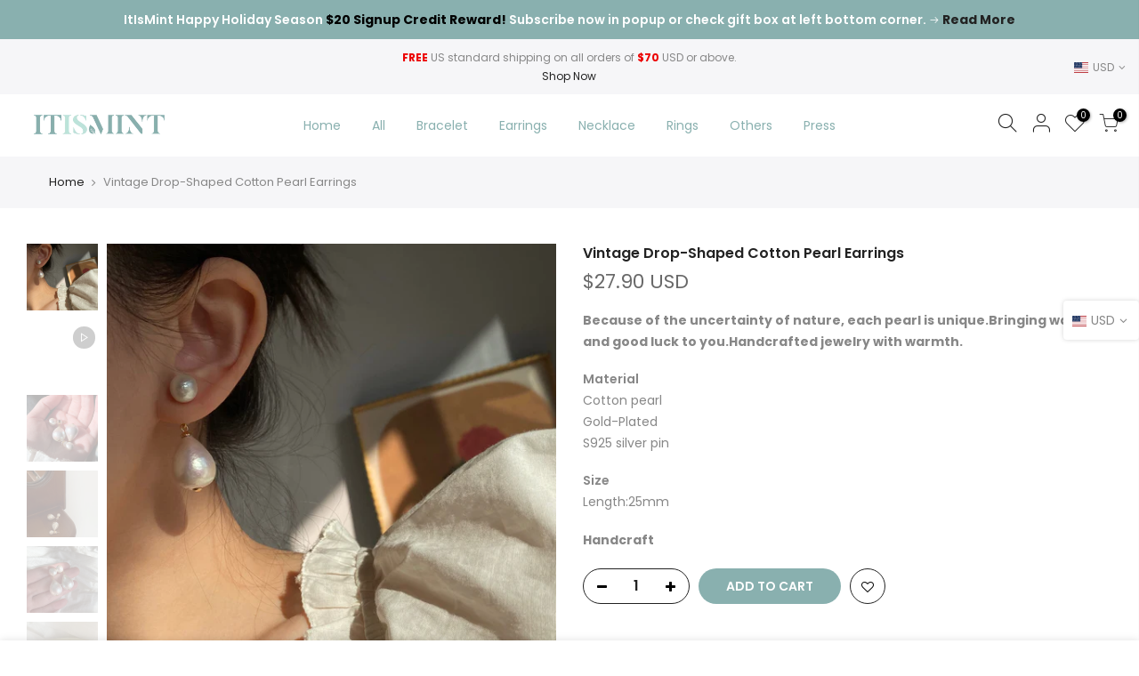

--- FILE ---
content_type: text/html; charset=utf-8
request_url: https://itismint.com/products/vintage-drop-shaped-cotton-pearl-earrings
body_size: 23225
content:
<!doctype html>
<html class="no-js" lang="en">
<head>
  <meta name="facebook-domain-verification" content="z2tbsgpwy5lco18oqgxi2ryacaasz2" />
  <meta charset="utf-8">
  <meta name="viewport" content="width=device-width, initial-scale=1, shrink-to-fit=no, user-scalable=no">
  <meta name="theme-color" content="#89b0af">
  <meta name="format-detection" content="telephone=no">
  <link rel="canonical" href="https://itismint.com/products/vintage-drop-shaped-cotton-pearl-earrings">
  <link rel="prefetch" as="document" href="https://itismint.com">
  <link rel="dns-prefetch" href="https://cdn.shopify.com" crossorigin>
  <link rel="preconnect" href="https://cdn.shopify.com" crossorigin>
  <link rel="preconnect" href="https://monorail-edge.shopifysvc.com"><link rel="dns-prefetch" href="https://fonts.googleapis.com" crossorigin>
    <link rel="preconnect" href="https://fonts.googleapis.com" crossorigin>
    <link rel="dns-prefetch" href="https://fonts.gstatic.com" crossorigin>
    <link rel="preconnect" href="https://fonts.gstatic.com" crossorigin><link rel="preload" as="style" href="//itismint.com/cdn/shop/t/4/assets/pre_theme.min.css?v=117382185108694288591626409813">
  <link rel="preload" as="style" href="//itismint.com/cdn/shop/t/4/assets/theme.css?enable_css_minification=1&v=30825911678246626351626411271"><title>Vintage Drop-Shaped Cotton Pearl Earrings &ndash; It Is Mint</title><meta name="description" content="Because of the uncertainty of nature, each pearl is unique.Bringing warmth and good luck to you.Handcrafted jewelry with warmth. MaterialCotton pearlGold-PlatedS925 silver pin SizeLength:25mm Handcraft"><!-- social-meta-tags.liquid --><meta name="keywords" content="Vintage Drop-Shaped Cotton Pearl Earrings,It Is Mint,itismint.com"/><meta name="author" content="The4"><meta property="og:site_name" content="It Is Mint">
<meta property="og:url" content="https://itismint.com/products/vintage-drop-shaped-cotton-pearl-earrings">
<meta property="og:title" content="Vintage Drop-Shaped Cotton Pearl Earrings">
<meta property="og:type" content="og:product">
<meta property="og:description" content="Because of the uncertainty of nature, each pearl is unique.Bringing warmth and good luck to you.Handcrafted jewelry with warmth. MaterialCotton pearlGold-PlatedS925 silver pin SizeLength:25mm Handcraft"><meta property="product:price:amount" content="27.90">
  <meta property="product:price:amount" content="USD"><meta property="og:image" content="http://itismint.com/cdn/shop/products/2022-03-18220909_1200x1200.jpg?v=1678771413"><meta property="og:image" content="http://itismint.com/cdn/shop/products/2022-03-10160113_1200x1200.jpg?v=1678771413"><meta property="og:image" content="http://itismint.com/cdn/shop/products/2022-03-10155834_1200x1200.jpg?v=1678771413"><meta property="og:image:secure_url" content="https://itismint.com/cdn/shop/products/2022-03-18220909_1200x1200.jpg?v=1678771413"><meta property="og:image:secure_url" content="https://itismint.com/cdn/shop/products/2022-03-10160113_1200x1200.jpg?v=1678771413"><meta property="og:image:secure_url" content="https://itismint.com/cdn/shop/products/2022-03-10155834_1200x1200.jpg?v=1678771413"><meta name="twitter:card" content="summary_large_image">
<meta name="twitter:title" content="Vintage Drop-Shaped Cotton Pearl Earrings">
<meta name="twitter:description" content="Because of the uncertainty of nature, each pearl is unique.Bringing warmth and good luck to you.Handcrafted jewelry with warmth. MaterialCotton pearlGold-PlatedS925 silver pin SizeLength:25mm Handcraft">
<link href="//itismint.com/cdn/shop/t/4/assets/pre_theme.min.css?v=117382185108694288591626409813" rel="stylesheet" type="text/css" media="all" /><link rel="preload" as="script" href="//itismint.com/cdn/shop/t/4/assets/lazysizes.min.js?v=69261028471810094311626409798">
<link rel="preload" as="script" href="//itismint.com/cdn/shop/t/4/assets/nt_vendor.min.js?v=63039283586479772611626409806">
<script>document.documentElement.className = document.documentElement.className.replace('no-js', 'yes-js');const t_name = "product",designMode = false,t_cartCount = 0,ThemeNameT4='kalles',ThemeNameT42='ThemeIdT4Kalles',themeIDt4 = 124648685728,ck_hostname = 'kalles-niche-none',ThemeIdT4 = "true",SopEmlT4="hello@itismint.com",ThemePuT4 = '#purchase_codet4',t_shop_currency = "USD", t_moneyFormat = "\u003cspan class=money\u003e ${{amount}} USD\u003c\/span\u003e", t_cart_url = "\/cart",t_cartadd_url = "\/cart\/add",t_cartchange_url = "\/cart\/change", pr_re_url = "\/recommendations\/products"; try {var T4AgentNT = (navigator.userAgent.indexOf('Chrome-Lighthouse') == -1)}catch(err){var T4AgentNT = true} function onloadt4relcss(_this) {_this.onload=null;if(T4AgentNT){_this.rel='stylesheet'}} (function () {window.onpageshow = function() {if (performance.navigation.type === 2) {document.dispatchEvent(new CustomEvent('cart:refresh'))} }; })();
var T4stt_str = { 
  "PleaseChoosePrOptions":"Please select some product options before adding this product to your cart.", 
  "will_not_ship":"Will not ship until \u003cspan class=\"jsnt\"\u003e{{date}}\u003c\/span\u003e",
  "will_stock_after":"Will be in stock after \u003cspan class=\"jsnt\"\u003e{{date}}\u003c\/span\u003e",
  "added_to_cart": "Product was successfully added to your cart.",
  "view_cart": "View cart",
  "continue_shopping": "Continue Shopping",
  "save_js":"-[sale]%","bannerCountdown":"%D days %H:%M:%S",
  "prItemCountdown":"%D Days %H:%M:%S",
  "countdown_days":"days",
  "countdown_hours":"hr",
  "countdown_mins":"min",
  "countdown_sec":"sc",
  "multiple_rates": "We found [number_of_rates] shipping rates available for [address], starting at [rate].",
  "one_rate": "We found one shipping rate available for [address].",
  "no_rates": "Sorry, we do not ship to this destination.",
  "rate_value": "[rate_title] at [rate]",
  "agree_checkout": "You must agree with the terms and conditions of sales to check out.",
  "added_text_cp":"Compare products"
};
</script>
<link rel="preload" href="//itismint.com/cdn/shop/t/4/assets/style.min.css?v=31849535966797512491626409826" as="style" onload="onloadt4relcss(this)"><link href="//itismint.com/cdn/shop/t/4/assets/theme.css?enable_css_minification=1&amp;v=30825911678246626351626411271" rel="stylesheet" type="text/css" media="all" /><link rel="preload" href="https://fonts.googleapis.com/css?family=Poppins:300,300i,400,400i,500,500i,600,600i,700,700i,800,800i|Libre+Baskerville:300,300i,400,400i,500,500i&display=swap" as="style" onload="onloadt4relcss(this)"><link id="sett_clt4" rel="preload" href="//itismint.com/cdn/shop/t/4/assets/sett_cl.css?enable_css_minification=1&v=123392124309832141641626409822" as="style" onload="onloadt4relcss(this)"><link rel="preload" as="style" href="//itismint.com/cdn/shop/t/4/assets/custom.css?enable_css_minification=1&v=46579236551574355241626619735"><link href="//itismint.com/cdn/shop/t/4/assets/custom.css?enable_css_minification=1&amp;v=46579236551574355241626619735" rel="stylesheet" type="text/css" media="all" /><link rel="preload" href="//itismint.com/cdn/shop/t/4/assets/line-awesome.min.css?v=36930450349382045261626409800" as="style" onload="onloadt4relcss(this)">
<script id="js_lzt4" src="//itismint.com/cdn/shop/t/4/assets/lazysizes.min.js?v=69261028471810094311626409798" defer="defer"></script>
<script src="//itismint.com/cdn/shop/t/4/assets/nt_vendor.min.js?v=63039283586479772611626409806" defer="defer" id="js_ntt4"
  data-theme='//itismint.com/cdn/shop/t/4/assets/nt_theme.min.js?v=25734958287274646971626409806'
  data-stt='//itismint.com/cdn/shop/t/4/assets/nt_settings.js?enable_js_minification=1&v=133879399821846832031629253870'
  data-cat='//itismint.com/cdn/shop/t/4/assets/cat.min.js?v=122579638177445080711626409773' 
  data-sw='//itismint.com/cdn/shop/t/4/assets/swatch.min.js?v=43834733011642058221626409828'
  data-prjs='//itismint.com/cdn/shop/t/4/assets/produc.min.js?v=66856717831304081821626409813' 
  data-mail='//itismint.com/cdn/shop/t/4/assets/platform_mail.min.js?v=120104920183136925081626409811'
  data-my='//itismint.com/cdn/shop/t/4/assets/my.js?v=111603181540343972631626409802' data-cusp='//itismint.com/cdn/shop/t/4/assets/my.js?v=111603181540343972631626409802' data-cur='//itismint.com/cdn/shop/t/4/assets/my.js?v=111603181540343972631626409802' data-mdl='//itismint.com/cdn/shop/t/4/assets/module.min.js?v=72712877271928395091626409802'
  data-map='//itismint.com/cdn/shop/t/4/assets/maplace.min.js?v=123640464312137447171626409800'
  data-time='//itismint.com/cdn/shop/t/4/assets/spacetime.min.js?1334'
  data-ins='//itismint.com/cdn/shop/t/4/assets/nt_instagram.min.js?v=139140391247222617321626409804'
  data-user='//itismint.com/cdn/shop/t/4/assets/interactable.min.js?v=152848173590186274121626409787'
  data-add='//s7.addthis.com/js/300/addthis_widget.js#pubid=ra-56efaa05a768bd19'
  data-klaviyo='//www.klaviyo.com/media/js/public/klaviyo_subscribe.js'
  data-font='iconKalles , fakalles , Pe-icon-7-stroke , Font Awesome 5 Free:n9'
  data-fm='Poppins'
  data-spcmn='//itismint.com/cdn/shopifycloud/storefront/assets/themes_support/shopify_common-5f594365.js'
  data-cust='//itismint.com/cdn/shop/t/4/assets/customerclnt.min.js?v=3252781937110261681626409776'
  data-cusjs='none'
  data-desadm='//itismint.com/cdn/shop/t/4/assets/des_adm.min.js?v=92630436835497460221626409778'
  data-otherryv='//itismint.com/cdn/shop/t/4/assets/reviewOther.js?enable_js_minification=1&v=72029929378534401331626409822'></script><script>window.performance && window.performance.mark && window.performance.mark('shopify.content_for_header.start');</script><meta name="facebook-domain-verification" content="lpf19k6uvozk20wdvmcsi753794fj0">
<meta name="facebook-domain-verification" content="z2tbsgpwy5lco18oqgxi2ryacaasz2">
<meta name="google-site-verification" content="_rABrwv6ixabuUn0FjTMj7ViZhiI2Vuuss4WsLNkgeY">
<meta id="shopify-digital-wallet" name="shopify-digital-wallet" content="/57744621728/digital_wallets/dialog">
<meta name="shopify-checkout-api-token" content="6c577d83ad323753e8567121bd8d9e39">
<link rel="alternate" type="application/json+oembed" href="https://itismint.com/products/vintage-drop-shaped-cotton-pearl-earrings.oembed">
<script async="async" src="/checkouts/internal/preloads.js?locale=en-US"></script>
<link rel="preconnect" href="https://shop.app" crossorigin="anonymous">
<script async="async" src="https://shop.app/checkouts/internal/preloads.js?locale=en-US&shop_id=57744621728" crossorigin="anonymous"></script>
<script id="apple-pay-shop-capabilities" type="application/json">{"shopId":57744621728,"countryCode":"US","currencyCode":"USD","merchantCapabilities":["supports3DS"],"merchantId":"gid:\/\/shopify\/Shop\/57744621728","merchantName":"It Is Mint","requiredBillingContactFields":["postalAddress","email"],"requiredShippingContactFields":["postalAddress","email"],"shippingType":"shipping","supportedNetworks":["visa","masterCard","amex","discover","elo","jcb"],"total":{"type":"pending","label":"It Is Mint","amount":"1.00"},"shopifyPaymentsEnabled":true,"supportsSubscriptions":true}</script>
<script id="shopify-features" type="application/json">{"accessToken":"6c577d83ad323753e8567121bd8d9e39","betas":["rich-media-storefront-analytics"],"domain":"itismint.com","predictiveSearch":true,"shopId":57744621728,"locale":"en"}</script>
<script>var Shopify = Shopify || {};
Shopify.shop = "it-is-mint.myshopify.com";
Shopify.locale = "en";
Shopify.currency = {"active":"USD","rate":"1.0"};
Shopify.country = "US";
Shopify.theme = {"name":"Kalles 2.7.1","id":124648685728,"schema_name":"Kalles","schema_version":"2.7.1","theme_store_id":null,"role":"main"};
Shopify.theme.handle = "null";
Shopify.theme.style = {"id":null,"handle":null};
Shopify.cdnHost = "itismint.com/cdn";
Shopify.routes = Shopify.routes || {};
Shopify.routes.root = "/";</script>
<script type="module">!function(o){(o.Shopify=o.Shopify||{}).modules=!0}(window);</script>
<script>!function(o){function n(){var o=[];function n(){o.push(Array.prototype.slice.apply(arguments))}return n.q=o,n}var t=o.Shopify=o.Shopify||{};t.loadFeatures=n(),t.autoloadFeatures=n()}(window);</script>
<script>
  window.ShopifyPay = window.ShopifyPay || {};
  window.ShopifyPay.apiHost = "shop.app\/pay";
  window.ShopifyPay.redirectState = null;
</script>
<script id="shop-js-analytics" type="application/json">{"pageType":"product"}</script>
<script defer="defer" async type="module" src="//itismint.com/cdn/shopifycloud/shop-js/modules/v2/client.init-shop-cart-sync_D0dqhulL.en.esm.js"></script>
<script defer="defer" async type="module" src="//itismint.com/cdn/shopifycloud/shop-js/modules/v2/chunk.common_CpVO7qML.esm.js"></script>
<script type="module">
  await import("//itismint.com/cdn/shopifycloud/shop-js/modules/v2/client.init-shop-cart-sync_D0dqhulL.en.esm.js");
await import("//itismint.com/cdn/shopifycloud/shop-js/modules/v2/chunk.common_CpVO7qML.esm.js");

  window.Shopify.SignInWithShop?.initShopCartSync?.({"fedCMEnabled":true,"windoidEnabled":true});

</script>
<script>
  window.Shopify = window.Shopify || {};
  if (!window.Shopify.featureAssets) window.Shopify.featureAssets = {};
  window.Shopify.featureAssets['shop-js'] = {"shop-cart-sync":["modules/v2/client.shop-cart-sync_D9bwt38V.en.esm.js","modules/v2/chunk.common_CpVO7qML.esm.js"],"init-fed-cm":["modules/v2/client.init-fed-cm_BJ8NPuHe.en.esm.js","modules/v2/chunk.common_CpVO7qML.esm.js"],"init-shop-email-lookup-coordinator":["modules/v2/client.init-shop-email-lookup-coordinator_pVrP2-kG.en.esm.js","modules/v2/chunk.common_CpVO7qML.esm.js"],"shop-cash-offers":["modules/v2/client.shop-cash-offers_CNh7FWN-.en.esm.js","modules/v2/chunk.common_CpVO7qML.esm.js","modules/v2/chunk.modal_DKF6x0Jh.esm.js"],"init-shop-cart-sync":["modules/v2/client.init-shop-cart-sync_D0dqhulL.en.esm.js","modules/v2/chunk.common_CpVO7qML.esm.js"],"init-windoid":["modules/v2/client.init-windoid_DaoAelzT.en.esm.js","modules/v2/chunk.common_CpVO7qML.esm.js"],"shop-toast-manager":["modules/v2/client.shop-toast-manager_1DND8Tac.en.esm.js","modules/v2/chunk.common_CpVO7qML.esm.js"],"pay-button":["modules/v2/client.pay-button_CFeQi1r6.en.esm.js","modules/v2/chunk.common_CpVO7qML.esm.js"],"shop-button":["modules/v2/client.shop-button_Ca94MDdQ.en.esm.js","modules/v2/chunk.common_CpVO7qML.esm.js"],"shop-login-button":["modules/v2/client.shop-login-button_DPYNfp1Z.en.esm.js","modules/v2/chunk.common_CpVO7qML.esm.js","modules/v2/chunk.modal_DKF6x0Jh.esm.js"],"avatar":["modules/v2/client.avatar_BTnouDA3.en.esm.js"],"shop-follow-button":["modules/v2/client.shop-follow-button_BMKh4nJE.en.esm.js","modules/v2/chunk.common_CpVO7qML.esm.js","modules/v2/chunk.modal_DKF6x0Jh.esm.js"],"init-customer-accounts-sign-up":["modules/v2/client.init-customer-accounts-sign-up_CJXi5kRN.en.esm.js","modules/v2/client.shop-login-button_DPYNfp1Z.en.esm.js","modules/v2/chunk.common_CpVO7qML.esm.js","modules/v2/chunk.modal_DKF6x0Jh.esm.js"],"init-shop-for-new-customer-accounts":["modules/v2/client.init-shop-for-new-customer-accounts_BoBxkgWu.en.esm.js","modules/v2/client.shop-login-button_DPYNfp1Z.en.esm.js","modules/v2/chunk.common_CpVO7qML.esm.js","modules/v2/chunk.modal_DKF6x0Jh.esm.js"],"init-customer-accounts":["modules/v2/client.init-customer-accounts_DCuDTzpR.en.esm.js","modules/v2/client.shop-login-button_DPYNfp1Z.en.esm.js","modules/v2/chunk.common_CpVO7qML.esm.js","modules/v2/chunk.modal_DKF6x0Jh.esm.js"],"checkout-modal":["modules/v2/client.checkout-modal_U_3e4VxF.en.esm.js","modules/v2/chunk.common_CpVO7qML.esm.js","modules/v2/chunk.modal_DKF6x0Jh.esm.js"],"lead-capture":["modules/v2/client.lead-capture_DEgn0Z8u.en.esm.js","modules/v2/chunk.common_CpVO7qML.esm.js","modules/v2/chunk.modal_DKF6x0Jh.esm.js"],"shop-login":["modules/v2/client.shop-login_CoM5QKZ_.en.esm.js","modules/v2/chunk.common_CpVO7qML.esm.js","modules/v2/chunk.modal_DKF6x0Jh.esm.js"],"payment-terms":["modules/v2/client.payment-terms_BmrqWn8r.en.esm.js","modules/v2/chunk.common_CpVO7qML.esm.js","modules/v2/chunk.modal_DKF6x0Jh.esm.js"]};
</script>
<script>(function() {
  var isLoaded = false;
  function asyncLoad() {
    if (isLoaded) return;
    isLoaded = true;
    var urls = ["https:\/\/cdn.prooffactor.com\/javascript\/dist\/1.0\/jcr-widget.js?account_id=shopify:it-is-mint.myshopify.com\u0026shop=it-is-mint.myshopify.com","https:\/\/widgets.automizely.com\/loyalty\/v1\/main.js?connection_id=23427a5c7f7844799a2b4678d5ed7062\u0026mapped_org_id=cfc3cd119094a33f10157fd526f34d78_v1\u0026shop=it-is-mint.myshopify.com","\/\/cdn.shopify.com\/proxy\/1fc03590ad0cc42a12e931138b0ea09fec90145b5c8194d38f639f7abb282cbe\/d2xrtfsb9f45pw.cloudfront.net\/scripttag\/bixgrow-track.js?shop=it-is-mint.myshopify.com\u0026sp-cache-control=cHVibGljLCBtYXgtYWdlPTkwMA"];
    for (var i = 0; i < urls.length; i++) {
      var s = document.createElement('script');
      s.type = 'text/javascript';
      s.async = true;
      s.src = urls[i];
      var x = document.getElementsByTagName('script')[0];
      x.parentNode.insertBefore(s, x);
    }
  };
  if(window.attachEvent) {
    window.attachEvent('onload', asyncLoad);
  } else {
    window.addEventListener('load', asyncLoad, false);
  }
})();</script>
<script id="__st">var __st={"a":57744621728,"offset":-18000,"reqid":"d99f4752-a837-400d-9a28-94f540e120b0-1764460137","pageurl":"itismint.com\/products\/vintage-drop-shaped-cotton-pearl-earrings","u":"9ef1dc04e788","p":"product","rtyp":"product","rid":8137887973536};</script>
<script>window.ShopifyPaypalV4VisibilityTracking = true;</script>
<script id="captcha-bootstrap">!function(){'use strict';const t='contact',e='account',n='new_comment',o=[[t,t],['blogs',n],['comments',n],[t,'customer']],c=[[e,'customer_login'],[e,'guest_login'],[e,'recover_customer_password'],[e,'create_customer']],r=t=>t.map((([t,e])=>`form[action*='/${t}']:not([data-nocaptcha='true']) input[name='form_type'][value='${e}']`)).join(','),a=t=>()=>t?[...document.querySelectorAll(t)].map((t=>t.form)):[];function s(){const t=[...o],e=r(t);return a(e)}const i='password',u='form_key',d=['recaptcha-v3-token','g-recaptcha-response','h-captcha-response',i],f=()=>{try{return window.sessionStorage}catch{return}},m='__shopify_v',_=t=>t.elements[u];function p(t,e,n=!1){try{const o=window.sessionStorage,c=JSON.parse(o.getItem(e)),{data:r}=function(t){const{data:e,action:n}=t;return t[m]||n?{data:e,action:n}:{data:t,action:n}}(c);for(const[e,n]of Object.entries(r))t.elements[e]&&(t.elements[e].value=n);n&&o.removeItem(e)}catch(o){console.error('form repopulation failed',{error:o})}}const l='form_type',E='cptcha';function T(t){t.dataset[E]=!0}const w=window,h=w.document,L='Shopify',v='ce_forms',y='captcha';let A=!1;((t,e)=>{const n=(g='f06e6c50-85a8-45c8-87d0-21a2b65856fe',I='https://cdn.shopify.com/shopifycloud/storefront-forms-hcaptcha/ce_storefront_forms_captcha_hcaptcha.v1.5.2.iife.js',D={infoText:'Protected by hCaptcha',privacyText:'Privacy',termsText:'Terms'},(t,e,n)=>{const o=w[L][v],c=o.bindForm;if(c)return c(t,g,e,D).then(n);var r;o.q.push([[t,g,e,D],n]),r=I,A||(h.body.append(Object.assign(h.createElement('script'),{id:'captcha-provider',async:!0,src:r})),A=!0)});var g,I,D;w[L]=w[L]||{},w[L][v]=w[L][v]||{},w[L][v].q=[],w[L][y]=w[L][y]||{},w[L][y].protect=function(t,e){n(t,void 0,e),T(t)},Object.freeze(w[L][y]),function(t,e,n,w,h,L){const[v,y,A,g]=function(t,e,n){const i=e?o:[],u=t?c:[],d=[...i,...u],f=r(d),m=r(i),_=r(d.filter((([t,e])=>n.includes(e))));return[a(f),a(m),a(_),s()]}(w,h,L),I=t=>{const e=t.target;return e instanceof HTMLFormElement?e:e&&e.form},D=t=>v().includes(t);t.addEventListener('submit',(t=>{const e=I(t);if(!e)return;const n=D(e)&&!e.dataset.hcaptchaBound&&!e.dataset.recaptchaBound,o=_(e),c=g().includes(e)&&(!o||!o.value);(n||c)&&t.preventDefault(),c&&!n&&(function(t){try{if(!f())return;!function(t){const e=f();if(!e)return;const n=_(t);if(!n)return;const o=n.value;o&&e.removeItem(o)}(t);const e=Array.from(Array(32),(()=>Math.random().toString(36)[2])).join('');!function(t,e){_(t)||t.append(Object.assign(document.createElement('input'),{type:'hidden',name:u})),t.elements[u].value=e}(t,e),function(t,e){const n=f();if(!n)return;const o=[...t.querySelectorAll(`input[type='${i}']`)].map((({name:t})=>t)),c=[...d,...o],r={};for(const[a,s]of new FormData(t).entries())c.includes(a)||(r[a]=s);n.setItem(e,JSON.stringify({[m]:1,action:t.action,data:r}))}(t,e)}catch(e){console.error('failed to persist form',e)}}(e),e.submit())}));const S=(t,e)=>{t&&!t.dataset[E]&&(n(t,e.some((e=>e===t))),T(t))};for(const o of['focusin','change'])t.addEventListener(o,(t=>{const e=I(t);D(e)&&S(e,y())}));const B=e.get('form_key'),M=e.get(l),P=B&&M;t.addEventListener('DOMContentLoaded',(()=>{const t=y();if(P)for(const e of t)e.elements[l].value===M&&p(e,B);[...new Set([...A(),...v().filter((t=>'true'===t.dataset.shopifyCaptcha))])].forEach((e=>S(e,t)))}))}(h,new URLSearchParams(w.location.search),n,t,e,['guest_login'])})(!0,!0)}();</script>
<script integrity="sha256-52AcMU7V7pcBOXWImdc/TAGTFKeNjmkeM1Pvks/DTgc=" data-source-attribution="shopify.loadfeatures" defer="defer" src="//itismint.com/cdn/shopifycloud/storefront/assets/storefront/load_feature-81c60534.js" crossorigin="anonymous"></script>
<script crossorigin="anonymous" defer="defer" src="//itismint.com/cdn/shopifycloud/storefront/assets/shopify_pay/storefront-65b4c6d7.js?v=20250812"></script>
<script data-source-attribution="shopify.dynamic_checkout.dynamic.init">var Shopify=Shopify||{};Shopify.PaymentButton=Shopify.PaymentButton||{isStorefrontPortableWallets:!0,init:function(){window.Shopify.PaymentButton.init=function(){};var t=document.createElement("script");t.src="https://itismint.com/cdn/shopifycloud/portable-wallets/latest/portable-wallets.en.js",t.type="module",document.head.appendChild(t)}};
</script>
<script data-source-attribution="shopify.dynamic_checkout.buyer_consent">
  function portableWalletsHideBuyerConsent(e){var t=document.getElementById("shopify-buyer-consent"),n=document.getElementById("shopify-subscription-policy-button");t&&n&&(t.classList.add("hidden"),t.setAttribute("aria-hidden","true"),n.removeEventListener("click",e))}function portableWalletsShowBuyerConsent(e){var t=document.getElementById("shopify-buyer-consent"),n=document.getElementById("shopify-subscription-policy-button");t&&n&&(t.classList.remove("hidden"),t.removeAttribute("aria-hidden"),n.addEventListener("click",e))}window.Shopify?.PaymentButton&&(window.Shopify.PaymentButton.hideBuyerConsent=portableWalletsHideBuyerConsent,window.Shopify.PaymentButton.showBuyerConsent=portableWalletsShowBuyerConsent);
</script>
<script data-source-attribution="shopify.dynamic_checkout.cart.bootstrap">document.addEventListener("DOMContentLoaded",(function(){function t(){return document.querySelector("shopify-accelerated-checkout-cart, shopify-accelerated-checkout")}if(t())Shopify.PaymentButton.init();else{new MutationObserver((function(e,n){t()&&(Shopify.PaymentButton.init(),n.disconnect())})).observe(document.body,{childList:!0,subtree:!0})}}));
</script>
<link id="shopify-accelerated-checkout-styles" rel="stylesheet" media="screen" href="https://itismint.com/cdn/shopifycloud/portable-wallets/latest/accelerated-checkout-backwards-compat.css" crossorigin="anonymous">
<style id="shopify-accelerated-checkout-cart">
        #shopify-buyer-consent {
  margin-top: 1em;
  display: inline-block;
  width: 100%;
}

#shopify-buyer-consent.hidden {
  display: none;
}

#shopify-subscription-policy-button {
  background: none;
  border: none;
  padding: 0;
  text-decoration: underline;
  font-size: inherit;
  cursor: pointer;
}

#shopify-subscription-policy-button::before {
  box-shadow: none;
}

      </style>

<script>window.performance && window.performance.mark && window.performance.mark('shopify.content_for_header.end');</script>
<script src="//itismint.com/cdn/shop/t/4/assets/bixgrow_config.js?v=56596820001027425731637049360" type="text/javascript"></script>
<link href="https://monorail-edge.shopifysvc.com" rel="dns-prefetch">
<script>(function(){if ("sendBeacon" in navigator && "performance" in window) {try {var session_token_from_headers = performance.getEntriesByType('navigation')[0].serverTiming.find(x => x.name == '_s').description;} catch {var session_token_from_headers = undefined;}var session_cookie_matches = document.cookie.match(/_shopify_s=([^;]*)/);var session_token_from_cookie = session_cookie_matches && session_cookie_matches.length === 2 ? session_cookie_matches[1] : "";var session_token = session_token_from_headers || session_token_from_cookie || "";function handle_abandonment_event(e) {var entries = performance.getEntries().filter(function(entry) {return /monorail-edge.shopifysvc.com/.test(entry.name);});if (!window.abandonment_tracked && entries.length === 0) {window.abandonment_tracked = true;var currentMs = Date.now();var navigation_start = performance.timing.navigationStart;var payload = {shop_id: 57744621728,url: window.location.href,navigation_start,duration: currentMs - navigation_start,session_token,page_type: "product"};window.navigator.sendBeacon("https://monorail-edge.shopifysvc.com/v1/produce", JSON.stringify({schema_id: "online_store_buyer_site_abandonment/1.1",payload: payload,metadata: {event_created_at_ms: currentMs,event_sent_at_ms: currentMs}}));}}window.addEventListener('pagehide', handle_abandonment_event);}}());</script>
<script id="web-pixels-manager-setup">(function e(e,d,r,n,o){if(void 0===o&&(o={}),!Boolean(null===(a=null===(i=window.Shopify)||void 0===i?void 0:i.analytics)||void 0===a?void 0:a.replayQueue)){var i,a;window.Shopify=window.Shopify||{};var t=window.Shopify;t.analytics=t.analytics||{};var s=t.analytics;s.replayQueue=[],s.publish=function(e,d,r){return s.replayQueue.push([e,d,r]),!0};try{self.performance.mark("wpm:start")}catch(e){}var l=function(){var e={modern:/Edge?\/(1{2}[4-9]|1[2-9]\d|[2-9]\d{2}|\d{4,})\.\d+(\.\d+|)|Firefox\/(1{2}[4-9]|1[2-9]\d|[2-9]\d{2}|\d{4,})\.\d+(\.\d+|)|Chrom(ium|e)\/(9{2}|\d{3,})\.\d+(\.\d+|)|(Maci|X1{2}).+ Version\/(15\.\d+|(1[6-9]|[2-9]\d|\d{3,})\.\d+)([,.]\d+|)( \(\w+\)|)( Mobile\/\w+|) Safari\/|Chrome.+OPR\/(9{2}|\d{3,})\.\d+\.\d+|(CPU[ +]OS|iPhone[ +]OS|CPU[ +]iPhone|CPU IPhone OS|CPU iPad OS)[ +]+(15[._]\d+|(1[6-9]|[2-9]\d|\d{3,})[._]\d+)([._]\d+|)|Android:?[ /-](13[3-9]|1[4-9]\d|[2-9]\d{2}|\d{4,})(\.\d+|)(\.\d+|)|Android.+Firefox\/(13[5-9]|1[4-9]\d|[2-9]\d{2}|\d{4,})\.\d+(\.\d+|)|Android.+Chrom(ium|e)\/(13[3-9]|1[4-9]\d|[2-9]\d{2}|\d{4,})\.\d+(\.\d+|)|SamsungBrowser\/([2-9]\d|\d{3,})\.\d+/,legacy:/Edge?\/(1[6-9]|[2-9]\d|\d{3,})\.\d+(\.\d+|)|Firefox\/(5[4-9]|[6-9]\d|\d{3,})\.\d+(\.\d+|)|Chrom(ium|e)\/(5[1-9]|[6-9]\d|\d{3,})\.\d+(\.\d+|)([\d.]+$|.*Safari\/(?![\d.]+ Edge\/[\d.]+$))|(Maci|X1{2}).+ Version\/(10\.\d+|(1[1-9]|[2-9]\d|\d{3,})\.\d+)([,.]\d+|)( \(\w+\)|)( Mobile\/\w+|) Safari\/|Chrome.+OPR\/(3[89]|[4-9]\d|\d{3,})\.\d+\.\d+|(CPU[ +]OS|iPhone[ +]OS|CPU[ +]iPhone|CPU IPhone OS|CPU iPad OS)[ +]+(10[._]\d+|(1[1-9]|[2-9]\d|\d{3,})[._]\d+)([._]\d+|)|Android:?[ /-](13[3-9]|1[4-9]\d|[2-9]\d{2}|\d{4,})(\.\d+|)(\.\d+|)|Mobile Safari.+OPR\/([89]\d|\d{3,})\.\d+\.\d+|Android.+Firefox\/(13[5-9]|1[4-9]\d|[2-9]\d{2}|\d{4,})\.\d+(\.\d+|)|Android.+Chrom(ium|e)\/(13[3-9]|1[4-9]\d|[2-9]\d{2}|\d{4,})\.\d+(\.\d+|)|Android.+(UC? ?Browser|UCWEB|U3)[ /]?(15\.([5-9]|\d{2,})|(1[6-9]|[2-9]\d|\d{3,})\.\d+)\.\d+|SamsungBrowser\/(5\.\d+|([6-9]|\d{2,})\.\d+)|Android.+MQ{2}Browser\/(14(\.(9|\d{2,})|)|(1[5-9]|[2-9]\d|\d{3,})(\.\d+|))(\.\d+|)|K[Aa][Ii]OS\/(3\.\d+|([4-9]|\d{2,})\.\d+)(\.\d+|)/},d=e.modern,r=e.legacy,n=navigator.userAgent;return n.match(d)?"modern":n.match(r)?"legacy":"unknown"}(),u="modern"===l?"modern":"legacy",c=(null!=n?n:{modern:"",legacy:""})[u],f=function(e){return[e.baseUrl,"/wpm","/b",e.hashVersion,"modern"===e.buildTarget?"m":"l",".js"].join("")}({baseUrl:d,hashVersion:r,buildTarget:u}),m=function(e){var d=e.version,r=e.bundleTarget,n=e.surface,o=e.pageUrl,i=e.monorailEndpoint;return{emit:function(e){var a=e.status,t=e.errorMsg,s=(new Date).getTime(),l=JSON.stringify({metadata:{event_sent_at_ms:s},events:[{schema_id:"web_pixels_manager_load/3.1",payload:{version:d,bundle_target:r,page_url:o,status:a,surface:n,error_msg:t},metadata:{event_created_at_ms:s}}]});if(!i)return console&&console.warn&&console.warn("[Web Pixels Manager] No Monorail endpoint provided, skipping logging."),!1;try{return self.navigator.sendBeacon.bind(self.navigator)(i,l)}catch(e){}var u=new XMLHttpRequest;try{return u.open("POST",i,!0),u.setRequestHeader("Content-Type","text/plain"),u.send(l),!0}catch(e){return console&&console.warn&&console.warn("[Web Pixels Manager] Got an unhandled error while logging to Monorail."),!1}}}}({version:r,bundleTarget:l,surface:e.surface,pageUrl:self.location.href,monorailEndpoint:e.monorailEndpoint});try{o.browserTarget=l,function(e){var d=e.src,r=e.async,n=void 0===r||r,o=e.onload,i=e.onerror,a=e.sri,t=e.scriptDataAttributes,s=void 0===t?{}:t,l=document.createElement("script"),u=document.querySelector("head"),c=document.querySelector("body");if(l.async=n,l.src=d,a&&(l.integrity=a,l.crossOrigin="anonymous"),s)for(var f in s)if(Object.prototype.hasOwnProperty.call(s,f))try{l.dataset[f]=s[f]}catch(e){}if(o&&l.addEventListener("load",o),i&&l.addEventListener("error",i),u)u.appendChild(l);else{if(!c)throw new Error("Did not find a head or body element to append the script");c.appendChild(l)}}({src:f,async:!0,onload:function(){if(!function(){var e,d;return Boolean(null===(d=null===(e=window.Shopify)||void 0===e?void 0:e.analytics)||void 0===d?void 0:d.initialized)}()){var d=window.webPixelsManager.init(e)||void 0;if(d){var r=window.Shopify.analytics;r.replayQueue.forEach((function(e){var r=e[0],n=e[1],o=e[2];d.publishCustomEvent(r,n,o)})),r.replayQueue=[],r.publish=d.publishCustomEvent,r.visitor=d.visitor,r.initialized=!0}}},onerror:function(){return m.emit({status:"failed",errorMsg:"".concat(f," has failed to load")})},sri:function(e){var d=/^sha384-[A-Za-z0-9+/=]+$/;return"string"==typeof e&&d.test(e)}(c)?c:"",scriptDataAttributes:o}),m.emit({status:"loading"})}catch(e){m.emit({status:"failed",errorMsg:(null==e?void 0:e.message)||"Unknown error"})}}})({shopId: 57744621728,storefrontBaseUrl: "https://itismint.com",extensionsBaseUrl: "https://extensions.shopifycdn.com/cdn/shopifycloud/web-pixels-manager",monorailEndpoint: "https://monorail-edge.shopifysvc.com/unstable/produce_batch",surface: "storefront-renderer",enabledBetaFlags: ["2dca8a86"],webPixelsConfigList: [{"id":"984940704","configuration":"{\"hashed_organization_id\":\"cfc3cd119094a33f10157fd526f34d78_v1\",\"app_key\":\"it-is-mint\",\"allow_collect_personal_data\":\"true\",\"connection_id\":\"23427a5c7f7844799a2b4678d5ed7062\"}","eventPayloadVersion":"v1","runtimeContext":"STRICT","scriptVersion":"8233cc3bf0000f3e23302205971396c1","type":"APP","apiClientId":5362669,"privacyPurposes":["ANALYTICS","MARKETING","SALE_OF_DATA"],"dataSharingAdjustments":{"protectedCustomerApprovalScopes":["read_customer_address","read_customer_email","read_customer_name","read_customer_personal_data","read_customer_phone"]}},{"id":"547684512","configuration":"{\"config\":\"{\\\"pixel_id\\\":\\\"AW-10901822546\\\",\\\"target_country\\\":\\\"US\\\",\\\"gtag_events\\\":[{\\\"type\\\":\\\"search\\\",\\\"action_label\\\":\\\"AW-10901822546\\\/I2elCLb28rwDENK4ss4o\\\"},{\\\"type\\\":\\\"begin_checkout\\\",\\\"action_label\\\":\\\"AW-10901822546\\\/td6yCLP28rwDENK4ss4o\\\"},{\\\"type\\\":\\\"view_item\\\",\\\"action_label\\\":[\\\"AW-10901822546\\\/x3PXCK328rwDENK4ss4o\\\",\\\"MC-KE5WZ3C37P\\\"]},{\\\"type\\\":\\\"purchase\\\",\\\"action_label\\\":[\\\"AW-10901822546\\\/3TvxCKr28rwDENK4ss4o\\\",\\\"MC-KE5WZ3C37P\\\"]},{\\\"type\\\":\\\"page_view\\\",\\\"action_label\\\":[\\\"AW-10901822546\\\/iE-kCKf28rwDENK4ss4o\\\",\\\"MC-KE5WZ3C37P\\\"]},{\\\"type\\\":\\\"add_payment_info\\\",\\\"action_label\\\":\\\"AW-10901822546\\\/9DF5CLn28rwDENK4ss4o\\\"},{\\\"type\\\":\\\"add_to_cart\\\",\\\"action_label\\\":\\\"AW-10901822546\\\/S9V0CLD28rwDENK4ss4o\\\"}],\\\"enable_monitoring_mode\\\":false}\"}","eventPayloadVersion":"v1","runtimeContext":"OPEN","scriptVersion":"b2a88bafab3e21179ed38636efcd8a93","type":"APP","apiClientId":1780363,"privacyPurposes":[],"dataSharingAdjustments":{"protectedCustomerApprovalScopes":["read_customer_address","read_customer_email","read_customer_name","read_customer_personal_data","read_customer_phone"]}},{"id":"217481376","configuration":"{\"pixel_id\":\"453080646411361\",\"pixel_type\":\"facebook_pixel\",\"metaapp_system_user_token\":\"-\"}","eventPayloadVersion":"v1","runtimeContext":"OPEN","scriptVersion":"ca16bc87fe92b6042fbaa3acc2fbdaa6","type":"APP","apiClientId":2329312,"privacyPurposes":["ANALYTICS","MARKETING","SALE_OF_DATA"],"dataSharingAdjustments":{"protectedCustomerApprovalScopes":["read_customer_address","read_customer_email","read_customer_name","read_customer_personal_data","read_customer_phone"]}},{"id":"95322272","configuration":"{\"tagID\":\"2613979794052\"}","eventPayloadVersion":"v1","runtimeContext":"STRICT","scriptVersion":"18031546ee651571ed29edbe71a3550b","type":"APP","apiClientId":3009811,"privacyPurposes":["ANALYTICS","MARKETING","SALE_OF_DATA"],"dataSharingAdjustments":{"protectedCustomerApprovalScopes":["read_customer_address","read_customer_email","read_customer_name","read_customer_personal_data","read_customer_phone"]}},{"id":"114098336","eventPayloadVersion":"v1","runtimeContext":"LAX","scriptVersion":"1","type":"CUSTOM","privacyPurposes":["ANALYTICS"],"name":"Google Analytics tag (migrated)"},{"id":"shopify-app-pixel","configuration":"{}","eventPayloadVersion":"v1","runtimeContext":"STRICT","scriptVersion":"0450","apiClientId":"shopify-pixel","type":"APP","privacyPurposes":["ANALYTICS","MARKETING"]},{"id":"shopify-custom-pixel","eventPayloadVersion":"v1","runtimeContext":"LAX","scriptVersion":"0450","apiClientId":"shopify-pixel","type":"CUSTOM","privacyPurposes":["ANALYTICS","MARKETING"]}],isMerchantRequest: false,initData: {"shop":{"name":"It Is Mint","paymentSettings":{"currencyCode":"USD"},"myshopifyDomain":"it-is-mint.myshopify.com","countryCode":"US","storefrontUrl":"https:\/\/itismint.com"},"customer":null,"cart":null,"checkout":null,"productVariants":[{"price":{"amount":27.9,"currencyCode":"USD"},"product":{"title":"Vintage Drop-Shaped Cotton Pearl Earrings","vendor":"KEAI","id":"8137887973536","untranslatedTitle":"Vintage Drop-Shaped Cotton Pearl Earrings","url":"\/products\/vintage-drop-shaped-cotton-pearl-earrings","type":"earrings"},"id":"43533023838368","image":{"src":"\/\/itismint.com\/cdn\/shop\/products\/2022-03-18220909.jpg?v=1678771413"},"sku":"","title":"Default Title","untranslatedTitle":"Default Title"}],"purchasingCompany":null},},"https://itismint.com/cdn","ae1676cfwd2530674p4253c800m34e853cb",{"modern":"","legacy":""},{"shopId":"57744621728","storefrontBaseUrl":"https:\/\/itismint.com","extensionBaseUrl":"https:\/\/extensions.shopifycdn.com\/cdn\/shopifycloud\/web-pixels-manager","surface":"storefront-renderer","enabledBetaFlags":"[\"2dca8a86\"]","isMerchantRequest":"false","hashVersion":"ae1676cfwd2530674p4253c800m34e853cb","publish":"custom","events":"[[\"page_viewed\",{}],[\"product_viewed\",{\"productVariant\":{\"price\":{\"amount\":27.9,\"currencyCode\":\"USD\"},\"product\":{\"title\":\"Vintage Drop-Shaped Cotton Pearl Earrings\",\"vendor\":\"KEAI\",\"id\":\"8137887973536\",\"untranslatedTitle\":\"Vintage Drop-Shaped Cotton Pearl Earrings\",\"url\":\"\/products\/vintage-drop-shaped-cotton-pearl-earrings\",\"type\":\"earrings\"},\"id\":\"43533023838368\",\"image\":{\"src\":\"\/\/itismint.com\/cdn\/shop\/products\/2022-03-18220909.jpg?v=1678771413\"},\"sku\":\"\",\"title\":\"Default Title\",\"untranslatedTitle\":\"Default Title\"}}]]"});</script><script>
  window.ShopifyAnalytics = window.ShopifyAnalytics || {};
  window.ShopifyAnalytics.meta = window.ShopifyAnalytics.meta || {};
  window.ShopifyAnalytics.meta.currency = 'USD';
  var meta = {"product":{"id":8137887973536,"gid":"gid:\/\/shopify\/Product\/8137887973536","vendor":"KEAI","type":"earrings","variants":[{"id":43533023838368,"price":2790,"name":"Vintage Drop-Shaped Cotton Pearl Earrings","public_title":null,"sku":""}],"remote":false},"page":{"pageType":"product","resourceType":"product","resourceId":8137887973536}};
  for (var attr in meta) {
    window.ShopifyAnalytics.meta[attr] = meta[attr];
  }
</script>
<script class="analytics">
  (function () {
    var customDocumentWrite = function(content) {
      var jquery = null;

      if (window.jQuery) {
        jquery = window.jQuery;
      } else if (window.Checkout && window.Checkout.$) {
        jquery = window.Checkout.$;
      }

      if (jquery) {
        jquery('body').append(content);
      }
    };

    var hasLoggedConversion = function(token) {
      if (token) {
        return document.cookie.indexOf('loggedConversion=' + token) !== -1;
      }
      return false;
    }

    var setCookieIfConversion = function(token) {
      if (token) {
        var twoMonthsFromNow = new Date(Date.now());
        twoMonthsFromNow.setMonth(twoMonthsFromNow.getMonth() + 2);

        document.cookie = 'loggedConversion=' + token + '; expires=' + twoMonthsFromNow;
      }
    }

    var trekkie = window.ShopifyAnalytics.lib = window.trekkie = window.trekkie || [];
    if (trekkie.integrations) {
      return;
    }
    trekkie.methods = [
      'identify',
      'page',
      'ready',
      'track',
      'trackForm',
      'trackLink'
    ];
    trekkie.factory = function(method) {
      return function() {
        var args = Array.prototype.slice.call(arguments);
        args.unshift(method);
        trekkie.push(args);
        return trekkie;
      };
    };
    for (var i = 0; i < trekkie.methods.length; i++) {
      var key = trekkie.methods[i];
      trekkie[key] = trekkie.factory(key);
    }
    trekkie.load = function(config) {
      trekkie.config = config || {};
      trekkie.config.initialDocumentCookie = document.cookie;
      var first = document.getElementsByTagName('script')[0];
      var script = document.createElement('script');
      script.type = 'text/javascript';
      script.onerror = function(e) {
        var scriptFallback = document.createElement('script');
        scriptFallback.type = 'text/javascript';
        scriptFallback.onerror = function(error) {
                var Monorail = {
      produce: function produce(monorailDomain, schemaId, payload) {
        var currentMs = new Date().getTime();
        var event = {
          schema_id: schemaId,
          payload: payload,
          metadata: {
            event_created_at_ms: currentMs,
            event_sent_at_ms: currentMs
          }
        };
        return Monorail.sendRequest("https://" + monorailDomain + "/v1/produce", JSON.stringify(event));
      },
      sendRequest: function sendRequest(endpointUrl, payload) {
        // Try the sendBeacon API
        if (window && window.navigator && typeof window.navigator.sendBeacon === 'function' && typeof window.Blob === 'function' && !Monorail.isIos12()) {
          var blobData = new window.Blob([payload], {
            type: 'text/plain'
          });

          if (window.navigator.sendBeacon(endpointUrl, blobData)) {
            return true;
          } // sendBeacon was not successful

        } // XHR beacon

        var xhr = new XMLHttpRequest();

        try {
          xhr.open('POST', endpointUrl);
          xhr.setRequestHeader('Content-Type', 'text/plain');
          xhr.send(payload);
        } catch (e) {
          console.log(e);
        }

        return false;
      },
      isIos12: function isIos12() {
        return window.navigator.userAgent.lastIndexOf('iPhone; CPU iPhone OS 12_') !== -1 || window.navigator.userAgent.lastIndexOf('iPad; CPU OS 12_') !== -1;
      }
    };
    Monorail.produce('monorail-edge.shopifysvc.com',
      'trekkie_storefront_load_errors/1.1',
      {shop_id: 57744621728,
      theme_id: 124648685728,
      app_name: "storefront",
      context_url: window.location.href,
      source_url: "//itismint.com/cdn/s/trekkie.storefront.3c703df509f0f96f3237c9daa54e2777acf1a1dd.min.js"});

        };
        scriptFallback.async = true;
        scriptFallback.src = '//itismint.com/cdn/s/trekkie.storefront.3c703df509f0f96f3237c9daa54e2777acf1a1dd.min.js';
        first.parentNode.insertBefore(scriptFallback, first);
      };
      script.async = true;
      script.src = '//itismint.com/cdn/s/trekkie.storefront.3c703df509f0f96f3237c9daa54e2777acf1a1dd.min.js';
      first.parentNode.insertBefore(script, first);
    };
    trekkie.load(
      {"Trekkie":{"appName":"storefront","development":false,"defaultAttributes":{"shopId":57744621728,"isMerchantRequest":null,"themeId":124648685728,"themeCityHash":"12985441438159069658","contentLanguage":"en","currency":"USD","eventMetadataId":"706c22fe-1789-46d8-97b5-2dc9edb4839e"},"isServerSideCookieWritingEnabled":true,"monorailRegion":"shop_domain","enabledBetaFlags":["f0df213a"]},"Session Attribution":{},"S2S":{"facebookCapiEnabled":true,"source":"trekkie-storefront-renderer","apiClientId":580111}}
    );

    var loaded = false;
    trekkie.ready(function() {
      if (loaded) return;
      loaded = true;

      window.ShopifyAnalytics.lib = window.trekkie;

      var originalDocumentWrite = document.write;
      document.write = customDocumentWrite;
      try { window.ShopifyAnalytics.merchantGoogleAnalytics.call(this); } catch(error) {};
      document.write = originalDocumentWrite;

      window.ShopifyAnalytics.lib.page(null,{"pageType":"product","resourceType":"product","resourceId":8137887973536,"shopifyEmitted":true});

      var match = window.location.pathname.match(/checkouts\/(.+)\/(thank_you|post_purchase)/)
      var token = match? match[1]: undefined;
      if (!hasLoggedConversion(token)) {
        setCookieIfConversion(token);
        window.ShopifyAnalytics.lib.track("Viewed Product",{"currency":"USD","variantId":43533023838368,"productId":8137887973536,"productGid":"gid:\/\/shopify\/Product\/8137887973536","name":"Vintage Drop-Shaped Cotton Pearl Earrings","price":"27.90","sku":"","brand":"KEAI","variant":null,"category":"earrings","nonInteraction":true,"remote":false},undefined,undefined,{"shopifyEmitted":true});
      window.ShopifyAnalytics.lib.track("monorail:\/\/trekkie_storefront_viewed_product\/1.1",{"currency":"USD","variantId":43533023838368,"productId":8137887973536,"productGid":"gid:\/\/shopify\/Product\/8137887973536","name":"Vintage Drop-Shaped Cotton Pearl Earrings","price":"27.90","sku":"","brand":"KEAI","variant":null,"category":"earrings","nonInteraction":true,"remote":false,"referer":"https:\/\/itismint.com\/products\/vintage-drop-shaped-cotton-pearl-earrings"});
      }
    });


        var eventsListenerScript = document.createElement('script');
        eventsListenerScript.async = true;
        eventsListenerScript.src = "//itismint.com/cdn/shopifycloud/storefront/assets/shop_events_listener-3da45d37.js";
        document.getElementsByTagName('head')[0].appendChild(eventsListenerScript);

})();</script>
  <script>
  if (!window.ga || (window.ga && typeof window.ga !== 'function')) {
    window.ga = function ga() {
      (window.ga.q = window.ga.q || []).push(arguments);
      if (window.Shopify && window.Shopify.analytics && typeof window.Shopify.analytics.publish === 'function') {
        window.Shopify.analytics.publish("ga_stub_called", {}, {sendTo: "google_osp_migration"});
      }
      console.error("Shopify's Google Analytics stub called with:", Array.from(arguments), "\nSee https://help.shopify.com/manual/promoting-marketing/pixels/pixel-migration#google for more information.");
    };
    if (window.Shopify && window.Shopify.analytics && typeof window.Shopify.analytics.publish === 'function') {
      window.Shopify.analytics.publish("ga_stub_initialized", {}, {sendTo: "google_osp_migration"});
    }
  }
</script>
<script
  defer
  src="https://itismint.com/cdn/shopifycloud/perf-kit/shopify-perf-kit-2.1.2.min.js"
  data-application="storefront-renderer"
  data-shop-id="57744621728"
  data-render-region="gcp-us-east1"
  data-page-type="product"
  data-theme-instance-id="124648685728"
  data-theme-name="Kalles"
  data-theme-version="2.7.1"
  data-monorail-region="shop_domain"
  data-resource-timing-sampling-rate="10"
  data-shs="true"
  data-shs-beacon="true"
  data-shs-export-with-fetch="true"
  data-shs-logs-sample-rate="1"
></script>
</head>
<body class="kalles_2-0 lazy_icons min_cqty_0 btnt4_style_2 zoom_tp_2 css_scrollbar template-product js_search_true cart_pos_side kalles_toolbar_true hover_img2 swatch_style_rounded swatch_list_size_small label_style_rectangular wrapper_full_width header_full_true header_sticky_true hide_scrolld_false des_header_3 h_transparent_false h_tr_top_false h_banner_true top_bar_true catalog_mode_false cat_sticky_true prs_bordered_grid_1 prs_sw_limit_false search_pos_canvas t4_compare_false dark_mode_false h_chan_space_false type_quickview_2 des_btns_prmb_1 t4_cart_count_0  lazyloadt4s rtl_false"><a class="in-page-link visually-hidden skip-link" href="#nt_content">Skip to content</a>
<div id="ld_cl_bar" class="op__0 pe_none"></div><div id="shopify-section-header_banner" class="shopify-section type_carousel tp_se_cdth"><div class="h__banner bgp pt__10 pb__10 fs__14 flex fl_center al_center pr oh show_icon_false" data-ver='1' data-date='60'><div class="container">
   <div class="row al_center"><div class="col h_banner_wrap tc cw"><strong>ItIsMint Happy Holiday Season <span class="cb"><b> $20 Signup Credit Reward! </b></span> Subscribe now in popup or check gift box at left bottom corner. </strong>  <i class="las la-arrow-right"></i>
<a href="https://itismint.com/pages/holiday-season-credit-reward"><strong><b>Read More </b></strong></a></div></div>
</div></div><style data-shopify>.h__banner { background-color: #89b0af;min-height:41px;font-size:12px;}.h_banner_wrap {color:#ffffff }.h_banner_close,.h_banner_close:hover,.h_banner_close:focus {color:#ffffff !important }.h_banner_close:after, .h_banner_close:before {background-color:#ffffff }</style></div><div id="nt_wrapper"><header id="ntheader" class="ntheader header_3 h_icon_iccl"><div class="ntheader_wrapper pr z_200"><div id="shopify-section-header_top" class="shopify-section type_carousel"><div class="h__top bgbl pt__10 pb__10 fs__12 flex fl_center al_center"><div class="container">
   <div class="row al_center"><div class="col-lg-4 col-12 tc tl_lg col-md-12 dn_false_1024"><div class="header-text"></div></div><div class="col-lg-4 col-12 tc col-md-12 dn_false_1024"><div class="header-text"><span class="cr"><b>FREE</b></span> US standard shipping on all orders of <span class="cr"><b>$70</b></span> USD or above.
<a href="https://itismint.com/collections/featured">Shop Now</a></div></div><div class="col-lg-4 col-12 tc col-md-12 tr_lg dn_false_1024"><div class="nt_currency pr cg currencies sp_currencies wsn dib  cur_stt_2"><span class="current dib flagst4 lazyloadt4s flagst4-sm flagst4-USD">USD</span><i class="facl facl-angle-down ml__5"></i>
            <ul class="pa pe_none ts__03 bgbl ul_none tl op__0 z_100 r__0 pt__15 pb__15 pr__15 pl__15">
              <li><a class="currency-item cg db flagst4 lazyloadt4s flagst4-sm flagst4-T4D dn" href="/" data-no-instant rel="nofollow" data-currency="T4D"></a></li><li><a class="currency-item cg db flagst4 lazyloadt4s flagst4-sm flagst4-AUD" href="/" data-no-instant rel="nofollow" data-currency="AUD">AUD</a></li><li><a class="currency-item cg db flagst4 lazyloadt4s flagst4-sm flagst4-BRL" href="/" data-no-instant rel="nofollow" data-currency="BRL">BRL</a></li><li><a class="currency-item cg db flagst4 lazyloadt4s flagst4-sm flagst4-CAD" href="/" data-no-instant rel="nofollow" data-currency="CAD">CAD</a></li><li><a class="currency-item cg db flagst4 lazyloadt4s flagst4-sm flagst4-COP" href="/" data-no-instant rel="nofollow" data-currency="COP">COP</a></li><li><a class="currency-item cg db flagst4 lazyloadt4s flagst4-sm flagst4-EUR" href="/" data-no-instant rel="nofollow" data-currency="EUR">EUR</a></li><li><a class="currency-item cg db flagst4 lazyloadt4s flagst4-sm flagst4-GBP" href="/" data-no-instant rel="nofollow" data-currency="GBP">GBP</a></li><li><a class="currency-item cg db flagst4 lazyloadt4s flagst4-sm flagst4-INR" href="/" data-no-instant rel="nofollow" data-currency="INR">INR</a></li><li><a class="currency-item cg db flagst4 lazyloadt4s flagst4-sm flagst4-JPY" href="/" data-no-instant rel="nofollow" data-currency="JPY">JPY</a></li><li><a class="currency-item cg db flagst4 lazyloadt4s flagst4-sm flagst4-KRW" href="/" data-no-instant rel="nofollow" data-currency="KRW">KRW</a></li><li><a class="currency-item cg db flagst4 lazyloadt4s flagst4-sm flagst4-MXN" href="/" data-no-instant rel="nofollow" data-currency="MXN">MXN</a></li><li><a class="currency-item cg db flagst4 lazyloadt4s flagst4-sm flagst4-MYR" href="/" data-no-instant rel="nofollow" data-currency="MYR">MYR</a></li><li><a class="currency-item cg db flagst4 lazyloadt4s flagst4-sm flagst4-SGD" href="/" data-no-instant rel="nofollow" data-currency="SGD">SGD</a></li><li><a class="currency-item cg db flagst4 lazyloadt4s flagst4-sm flagst4-THB" href="/" data-no-instant rel="nofollow" data-currency="THB">THB</a></li><li><a class="currency-item cg db flagst4 lazyloadt4s flagst4-sm flagst4-USD selected" href="/" data-no-instant rel="nofollow" data-currency="USD">USD</a></li></ul></div></div></div>
</div></div><style data-shopify>.h__top {min-height:41px;font-size:12px;}h__top,.h__top.bgbl { background-color: #f6f6f8;color:#878787 } .header-text >.cg,.h__top .nt_currency,.h__top .nt-social .cb { color:#878787  } .h__top .cr { color:#ec0101  } .header-text >a:not(.cg),.dark_mode_true .header-text>a:not(.cg) { color:#222222  }</style></div><div id="shopify-section-header_3" class="shopify-section sp_header_mid"><div class="header__mid"><div class="container">
     <div class="row al_center css_h_se">
        <div class="col-md-4 col-3 dn_lg"><a href="/" data-id='#nt_menu_canvas' class="push_side push-menu-btn  lh__1 flex al_center"><svg xmlns="http://www.w3.org/2000/svg" width="30" height="16" viewBox="0 0 30 16"><rect width="30" height="1.5"></rect><rect y="7" width="20" height="1.5"></rect><rect y="14" width="30" height="1.5"></rect></svg></a></div>
        <div class="col-lg-2 col-md-4 col-6 tc tl_lg"><div class=" branding ts__05 lh__1"><a class="dib" href="/" ><img class="w__100 logo_normal dn db_lg" src="//itismint.com/cdn/shop/files/It_is_mint_03-01-418_360x.png?v=1626144877" srcset="//itismint.com/cdn/shop/files/It_is_mint_03-01-418_360x.png?v=1626144877 1x,//itismint.com/cdn/shop/files/It_is_mint_03-01-418_360x@2x.png?v=1626144877 2x" alt="It Is Mint" style="width: 320px"><img class="w__100 logo_sticky dn" src="//itismint.com/cdn/shop/files/It_is_mint_03-01-418_140x.png?v=1626144877" srcset="//itismint.com/cdn/shop/files/It_is_mint_03-01-418_140x.png?v=1626144877 1x,//itismint.com/cdn/shop/files/It_is_mint_03-01-418_140x@2x.png?v=1626144877 2x" alt="It Is Mint" style="width: 100px"><img class="w__100 logo_mobile dn_lg" src="//itismint.com/cdn/shop/files/It_is_mint_03-01-418_140x.png?v=1626144877" srcset="//itismint.com/cdn/shop/files/It_is_mint_03-01-418_140x.png?v=1626144877 1x,//itismint.com/cdn/shop/files/It_is_mint_03-01-418_140x@2x.png?v=1626144877 2x" alt="It Is Mint" style="width: 100px;"></a></div> </div>
        <div class="col dn db_lg"><nav class="nt_navigation tc hover_side_up nav_arrow_false"> 
   <ul id="nt_menu_id" class="nt_menu in_flex wrap al_center"><li id="item_202f5c74-be0c-4c36-bfa7-07757d261420" class="menu-item type_simple" ><a class="lh__1 flex al_center pr" href="https://itismint.com" target="_self" style="color:#89b0af">Home</a></li>
<li id="item_df9e87b0-73b2-4b67-8823-0dce930c2f21" class="menu-item type_simple" ><a class="lh__1 flex al_center pr" href="/collections/all" target="_self" style="color:#89b0af">All</a></li>
<li id="item_1a96a2e5-c018-4da2-a944-8a722d208f07" class="menu-item type_simple" ><a class="lh__1 flex al_center pr" href="/collections/bracelet" target="_self" style="color:#89b0af">Bracelet</a></li>
<li id="item_e24cfcf0-c95c-4e08-8c8b-c227cd9ccdd9" class="menu-item type_simple" ><a class="lh__1 flex al_center pr" href="/collections/earrings" target="_self" style="color:#89b0af">Earrings</a></li>
<li id="item_7a37290c-1598-4029-844f-b63485dee36d" class="menu-item type_simple" ><a class="lh__1 flex al_center pr" href="/collections/necklace" target="_self" style="color:#89b0af">Necklace</a></li>
<li id="item_fcc29f4f-b039-45b3-971f-9c8a6dc89f6d" class="menu-item type_simple" ><a class="lh__1 flex al_center pr" href="/collections/rings" target="_self" style="color:#89b0af">Rings</a></li>
<li id="item_8b1c7ef0-0172-432a-a338-0c9b4f2fc34c" class="menu-item type_simple" ><a class="lh__1 flex al_center pr" href="/collections/others" target="_self" style="color:#89b0af">Others</a></li>
<li id="item_09e820a3-6b1f-455a-981c-98b2a4b1b16c" class="menu-item type_simple" ><a class="lh__1 flex al_center pr" href="/pages/press" target="_self" style="color:#89b0af">Press</a></li>
</ul>
</nav>
</div>
        <div class="col-lg-auto col-md-4 col-3 tr col_group_btns"><div class="nt_action in_flex al_center cart_des_1"><a class="icon_search push_side cb chp" data-id="#nt_search_canvas" href="/search"><i class="iccl iccl-search"></i></a>
     
          <div class="my-account ts__05 pr dn db_md">
             <a class="cb chp db push_side" href="/account/login" data-id="#nt_login_canvas"><i class="iccl iccl-user"></i></a></div><a class="icon_like cb chp pr dn db_md js_link_wis" href="/search/?view=wish"><i class="iccl iccl-heart pr"><span class="op__0 ts_op pa tcount jswcount bgb br__50 cw tc">0</span></i></a><div class="icon_cart pr"><a class="push_side pr cb chp db" href="/cart" data-id="#nt_cart_canvas"><i class="iccl iccl-cart pr"><span class="op__0 ts_op pa tcount jsccount bgb br__50 cw tc">0</span></i></a></div></div></div></div>
  </div></div><style>.header__mid .css_h_se {min-height: 70px}.nt_menu >li>a{height:70px}</style></div></div>
</header>
<div id="nt_content"><div class="sp-single sp-single-1 des_pr_layout_1 mb__60"><div class="bgbl pt__20 pb__20 lh__1 breadcrumb_pr_wrap">
   <div class="container">
    <div class="row al_center">
      <div class="col"><nav class="sp-breadcrumb"><a href="/" class="dib">Home</a><i class="facl facl-angle-right"></i>Vintage Drop-Shaped Cotton Pearl Earrings</nav></div></div>
   </div>
  </div><div class="container container_cat cat_full">
      <div class="row product mt__40" id="product-8137887973536" data-featured-product-se data-id="_ppr"><div class="col-md-12 col-12 thumb_left">
            <div class="row mb__50 pr_sticky_content">
               <div class="col-md-6 col-12 pr product-images img_action_zoom pr_sticky_img" data-pr-single-media-group>
                  <div class="row theiaStickySidebar"><div class="col-12 col-lg col_thumb">
         <div class="p-thumb fade_flick_1 p-thumb_ppr images sp-pr-gallery equal_nt nt_contain ratio_imgtrue position_8 nt_slider pr_carousel" data-flickity='{"initialIndex": ".media_id_26753418264736","fade":false,"draggable":">1","cellSelector": ".p-item:not(.is_varhide)","cellAlign": "center","wrapAround": true,"autoPlay": false,"prevNextButtons":true,"adaptiveHeight": true,"imagesLoaded": false, "lazyLoad": 0,"dragThreshold" : 6,"pageDots": false,"rightToLeft": false }'><div data-grname="not4" data-grpvl="ntt4" class="img_ptw p_ptw js-sl-item p-item sp-pr-gallery__img w__100 nt_bg_lz lazyloadt4s media_id_26753418264736" data-mdid="26753418264736" data-mdtype="image" data-bgset="//itismint.com/cdn/shop/products/2022-03-18220909_1x1.jpg?v=1678771413" data-ratio="1.0" data-rationav="" data-sizes="auto" data-src="//itismint.com/cdn/shop/products/2022-03-18220909.jpg?v=1678771413" data-width="2886" data-height="2886" data-cap="Vintage Drop-Shaped Cotton Pearl Earrings" style="padding-top:100.0%;">
      <noscript><img src="//itismint.com/cdn/shop/products/2022-03-18220909.jpg?v=1678771413" loading="lazy" alt="Vintage Drop-Shaped Cotton Pearl Earrings"></noscript>
   </div><div data-grname="not4" data-grpvl="ntt4" data-mdid="26753418363040" data-mdtype="video" class="js-sl-item p-item p-i-video w__100" data-bgset="//itismint.com/cdn/shop/products/443a0c4af1fd4b2185432cad6023de14.thumbnail.0000000000_1x1.jpg?v=1678770843" data-ratio="1.0" data-rationav="">
      <div data-media-id="product-template-26753418363040" data-pr-md-tp-video data-pr-md-tp-video5 data-looping="true" class="pr-single__media pr oh nt_bg_lz" style="padding-top: 100.0%">
        <video playsinline="playsinline" class="media-video pa t__0 l__0 w__100 h__100" preload="metadata" aria-label="Vintage Drop-Shaped Cotton Pearl Earrings" poster="//itismint.com/cdn/shop/products/443a0c4af1fd4b2185432cad6023de14.thumbnail.0000000000_1024x1024.jpg?v=1678770843"><source src="//itismint.com/cdn/shop/videos/c/vp/443a0c4af1fd4b2185432cad6023de14/443a0c4af1fd4b2185432cad6023de14.HD-1080p-7.2Mbps-13051847.mp4?v=0" type="video/mp4"><img src="//itismint.com/cdn/shop/products/443a0c4af1fd4b2185432cad6023de14.thumbnail.0000000000_1024x1024.jpg?v=1678770843"></video>
      </div>
   </div><div data-grname="not4" data-grpvl="ntt4" class="img_ptw p_ptw js-sl-item p-item sp-pr-gallery__img w__100 nt_bg_lz lazyloadt4s media_id_26753418002592" data-mdid="26753418002592" data-mdtype="image" data-bgset="//itismint.com/cdn/shop/products/2022-03-10160113_1x1.jpg?v=1678771413" data-ratio="1.0" data-rationav="" data-sizes="auto" data-src="//itismint.com/cdn/shop/products/2022-03-10160113.jpg?v=1678771413" data-width="3024" data-height="3024" data-cap="Vintage Drop-Shaped Cotton Pearl Earrings" style="padding-top:100.0%;">
      <noscript><img src="//itismint.com/cdn/shop/products/2022-03-10160113.jpg?v=1678771413" loading="lazy" alt="Vintage Drop-Shaped Cotton Pearl Earrings"></noscript>
   </div><div data-grname="not4" data-grpvl="ntt4" class="img_ptw p_ptw js-sl-item p-item sp-pr-gallery__img w__100 nt_bg_lz lazyloadt4s media_id_26753417969824" data-mdid="26753417969824" data-mdtype="image" data-bgset="//itismint.com/cdn/shop/products/2022-03-10155834_1x1.jpg?v=1678771413" data-ratio="1.0" data-rationav="" data-sizes="auto" data-src="//itismint.com/cdn/shop/products/2022-03-10155834.jpg?v=1678771413" data-width="2779" data-height="2779" data-cap="Vintage Drop-Shaped Cotton Pearl Earrings" style="padding-top:100.0%;">
      <noscript><img src="//itismint.com/cdn/shop/products/2022-03-10155834.jpg?v=1678771413" loading="lazy" alt="Vintage Drop-Shaped Cotton Pearl Earrings"></noscript>
   </div><div data-grname="not4" data-grpvl="ntt4" class="img_ptw p_ptw js-sl-item p-item sp-pr-gallery__img w__100 nt_bg_lz lazyloadt4s media_id_26753418100896" data-mdid="26753418100896" data-mdtype="image" data-bgset="//itismint.com/cdn/shop/products/2022-03-10160252_1x1.jpg?v=1678771407" data-ratio="1.0" data-rationav="" data-sizes="auto" data-src="//itismint.com/cdn/shop/products/2022-03-10160252.jpg?v=1678771407" data-width="3024" data-height="3024" data-cap="Vintage Drop-Shaped Cotton Pearl Earrings" style="padding-top:100.0%;">
      <noscript><img src="//itismint.com/cdn/shop/products/2022-03-10160252.jpg?v=1678771407" loading="lazy" alt="Vintage Drop-Shaped Cotton Pearl Earrings"></noscript>
   </div><div data-grname="not4" data-grpvl="ntt4" class="img_ptw p_ptw js-sl-item p-item sp-pr-gallery__img w__100 nt_bg_lz lazyloadt4s media_id_26753418166432" data-mdid="26753418166432" data-mdtype="image" data-bgset="//itismint.com/cdn/shop/products/2022-03-10160811_1x1.jpg?v=1678771407" data-ratio="1.0" data-rationav="" data-sizes="auto" data-src="//itismint.com/cdn/shop/products/2022-03-10160811.jpg?v=1678771407" data-width="3024" data-height="3024" data-cap="Vintage Drop-Shaped Cotton Pearl Earrings" style="padding-top:100.0%;">
      <noscript><img src="//itismint.com/cdn/shop/products/2022-03-10160811.jpg?v=1678771407" loading="lazy" alt="Vintage Drop-Shaped Cotton Pearl Earrings"></noscript>
   </div><div data-grname="not4" data-grpvl="ntt4" class="img_ptw p_ptw js-sl-item p-item sp-pr-gallery__img w__100 nt_bg_lz lazyloadt4s media_id_26753418297504" data-mdid="26753418297504" data-mdtype="image" data-bgset="//itismint.com/cdn/shop/products/2022-03-18221043_1x1.jpg?v=1678771407" data-ratio="1.0" data-rationav="" data-sizes="auto" data-src="//itismint.com/cdn/shop/products/2022-03-18221043.jpg?v=1678771407" data-width="3024" data-height="3024" data-cap="Vintage Drop-Shaped Cotton Pearl Earrings" style="padding-top:100.0%;">
      <noscript><img src="//itismint.com/cdn/shop/products/2022-03-18221043.jpg?v=1678771407" loading="lazy" alt="Vintage Drop-Shaped Cotton Pearl Earrings"></noscript>
   </div></div><span class="tc nt_labels pa pe_none cw"></span><div class="p_group_btns pa flex"><button class="br__40 tc flex al_center fl_center bghp_ show_btn_pr_gallery ttip_nt tooltip_top_left"><i class="las la-expand-arrows-alt"></i><span class="tt_txt">Click to enlarge</span></button></div></div>
      <div class="col-12 col-lg-auto col_nav nav_medium"><div class="p-nav ratio_imgtrue row equal_nt nt_cover ratio_imgtrue position_8 nt_slider pr_carousel" data-flickityjs='{"initialIndex": ".media_id_26753418264736","cellSelector": ".n-item:not(.is_varhide)","cellAlign": "left","asNavFor": ".p-thumb","wrapAround": true,"draggable": ">1","autoPlay": 0,"prevNextButtons": 0,"percentPosition": 1,"imagesLoaded": 0,"pageDots": 0,"groupCells": 3,"rightToLeft": false,"contain":  1,"freeScroll": 0}'><div class="col-3 col-lg-12"><img class="w__100" src="data:image/svg+xml,%3Csvg%20viewBox%3D%220%200%202886%202886%22%20xmlns%3D%22http%3A%2F%2Fwww.w3.org%2F2000%2Fsvg%22%3E%3C%2Fsvg%3E" alt="Vintage Drop-Shaped Cotton Pearl Earrings"></div></div><button type="button" aria-label="Previous" class="btn_pnav_prev pe_none"><i class="las la-angle-up"></i></button><button type="button" aria-label="Next" class="btn_pnav_next pe_none"><i class="las la-angle-down"></i></button></div><div class="dt_img_zoom pa t__0 r__0 dib"></div></div>
               </div>
               <div class="col-md-6 col-12 product-infors pr_sticky_su"><div class="theiaStickySidebar"><div id="shopify-section-pr_summary" class="shopify-section summary entry-summary mt__30"><h1 class="product_title entry-title" style="font-size: 16px">Vintage Drop-Shaped Cotton Pearl Earrings</h1><div class="flex wrap fl_between al_center price-review">
           <p class="price_range" id="price_ppr"><span class=money> $27.90 USD</span></p><a href="#tab_pr_reivew" class="rating_sp_kl dib"><span class="shopify-product-reviews-badge" data-id="8137887973536"></span></a></div><div class="pr_short_des rtet4"><p class="p1"><meta charset="utf-8"><b>Because of the uncertainty of nature, each pearl is unique.Bringing warmth and good luck to you.Handcrafted jewelry with warmth.</b></p>
<p><strong>Material</strong><br>Cotton pearl<br>Gold-Plated<br>S925 silver pin<br></p>
<p><strong>Size</strong><br>Length:25mm<br></p>
<p><meta charset="utf-8"><b>Handcraft</b></p></div><div class="btn-atc atc-slide btn_full_false PR_no_pick_false btn_des_1 btn_txt_3"><div id="callBackVariant_ppr" data-js-callback class="nt_default-title nt1_ nt2_"><form method="post" action="/cart/add" id="cart-form_ppr" accept-charset="UTF-8" class="nt_cart_form variations_form variations_form_ppr" enctype="multipart/form-data" data-productid="8137887973536"><input type="hidden" name="form_type" value="product" /><input type="hidden" name="utf8" value="✓" />
<div id="infiniteoptions-container"></div><input name="id" data-productid="8137887973536" value="43533023838368" type="hidden">
                       <div class="nt_pr_js lazypreloadt4s op__0" data-id="_ppr" data-rendert4s="/products/vintage-drop-shaped-cotton-pearl-earrings/?view=js_ppr"></div><div class="variations_button in_flex column w__100 buy_qv_false">
                       <div class="flex wrap"><div class="quantity pr mr__10 order-1 qty__true" id="sp_qty_ppr"> 
                                <input type="number" class="input-text qty text tc qty_pr_js" step="1" min="1" max="5" name="quantity" value="1" size="4" pattern="[0-9]*" inputmode="numeric">
                                <div class="qty tc fs__14"><button type="button" class="plus db cb pa pd__0 pr__15 tr r__0"><i class="facl facl-plus"></i></button><button type="button" class="minus db cb pa pd__0 pl__15 tl l__0"><i class="facl facl-minus"></i></button></div>
                             </div> 
                             <a rel="nofollow" data-no-instant href="#" class="single_stt out_stock button pe_none order-2" id="out_stock_ppr">Out of stock</a><div class="nt_add_w ts__03 pa order-3">
	<a href="/products/vintage-drop-shaped-cotton-pearl-earrings" data-no-instant data-id="8137887973536" class="wishlistadd cb chp ttip_nt tooltip_top_left" rel="nofollow"><span class="tt_txt">Add to Wishlist</span><i class="facl facl-heart-o"></i></a>
</div><button type="submit" data-time='6000' data-ani='none' class="single_add_to_cart_button button truncate js_frm_cart w__100 mt__20 order-4"><span class="txt_add ">Add to cart</span><span class="txt_pre dn">Pre-order</span></button></div></div><input type="hidden" name="product-id" value="8137887973536" /><input type="hidden" name="section-id" value="pr_summary" /></form></div></div><div class="extra-link mt__35 fwsb"></div><div class="product_meta"><span class="posted_in">Categories:
          <a href="/collections/all" title="">All</a>, <a href="/collections/earrings" title="">Earrings</a>, <a href="/collections/fashion-commute-theme" title="">Fashion & Commute Theme</a>, <a href="/collections/hot-sale" title="">Hot SALE</a>, <a href="/collections/new-arrival" title="">New Arrival</a>, <a href="/collections/pearl-collection" title="">Pearl Collection</a>, <a href="/collections/trending" title="">Trending</a></span></div><div id="trust_seal_ppr" class="pr_trust_seal tl_md tc"><p class="mess_cd cb mb__10 fwm tu" style="font-size: 16px"></p><style>.pr_trust_seal img {padding: 2.5px;height: 50px;}</style><img class="lazyloadt4s img_tr_svg" src="https://cdn.shopify.com/s/assets/payment_icons/generic-dfdcaf09b6731ca14dd7441354c0ad8bc934184eb15ae1fda6a6b9e307675485.svg" data-src="//itismint.com/cdn/shopifycloud/storefront/assets/payment_icons/visa-65d650f7.svg" alt="visa" /><img class="lazyloadt4s img_tr_svg" src="https://cdn.shopify.com/s/assets/payment_icons/generic-dfdcaf09b6731ca14dd7441354c0ad8bc934184eb15ae1fda6a6b9e307675485.svg" data-src="//itismint.com/cdn/shopifycloud/storefront/assets/payment_icons/master-54b5a7ce.svg" alt="master" /><img class="lazyloadt4s img_tr_svg" src="https://cdn.shopify.com/s/assets/payment_icons/generic-dfdcaf09b6731ca14dd7441354c0ad8bc934184eb15ae1fda6a6b9e307675485.svg" data-src="//itismint.com/cdn/shopifycloud/storefront/assets/payment_icons/american_express-1efdc6a3.svg" alt="american express" /><img class="lazyloadt4s img_tr_svg" src="https://cdn.shopify.com/s/assets/payment_icons/generic-dfdcaf09b6731ca14dd7441354c0ad8bc934184eb15ae1fda6a6b9e307675485.svg" data-src="//itismint.com/cdn/shopifycloud/storefront/assets/payment_icons/discover-59880595.svg" alt="discover" /><img class="lazyloadt4s img_tr_svg" src="https://cdn.shopify.com/s/assets/payment_icons/generic-dfdcaf09b6731ca14dd7441354c0ad8bc934184eb15ae1fda6a6b9e307675485.svg" data-src="//itismint.com/cdn/shopifycloud/storefront/assets/payment_icons/apple_pay-1721ebad.svg" alt="apple pay" /><img class="lazyloadt4s img_tr_svg" src="https://cdn.shopify.com/s/assets/payment_icons/generic-dfdcaf09b6731ca14dd7441354c0ad8bc934184eb15ae1fda6a6b9e307675485.svg" data-src="//itismint.com/cdn/shopifycloud/storefront/assets/payment_icons/google_pay-34c30515.svg" alt="google pay" /><img class="lazyloadt4s img_tr_svg" src="https://cdn.shopify.com/s/assets/payment_icons/generic-dfdcaf09b6731ca14dd7441354c0ad8bc934184eb15ae1fda6a6b9e307675485.svg" data-src="//itismint.com/cdn/shopifycloud/storefront/assets/payment_icons/jcb-a0a4f44a.svg" alt="jcb" /><img class="lazyloadt4s img_tr_svg" src="https://cdn.shopify.com/s/assets/payment_icons/generic-dfdcaf09b6731ca14dd7441354c0ad8bc934184eb15ae1fda6a6b9e307675485.svg" data-src="//itismint.com/cdn/shopifycloud/storefront/assets/payment_icons/diners_club-678e3046.svg" alt="diners club" /><img class="lazyloadt4s img_tr_svg" src="https://cdn.shopify.com/s/assets/payment_icons/generic-dfdcaf09b6731ca14dd7441354c0ad8bc934184eb15ae1fda6a6b9e307675485.svg" data-src="//itismint.com/cdn/shopifycloud/storefront/assets/payment_icons/elo-29d5d177.svg" alt="elo" /></div><div class="social-share tc"><div class="nt-social nt__addthis addthis_inline_share_toolbox_icxz"></div>
          
        </div></div></div></div>
            </div>
         </div>
      </div>
  </div><div id="wrap_des_pr"><div class="container container_des"><div id="shopify-section-pr_description" class="shopify-section shopify-tabs sp-tabs nt_section"><style>#wrap_des_pr,#shopify-section-pr_description {display: none !important}</style></div></div></div><div id="shopify-section-product-recommendations" class="shopify-section tp_se_cdt"><div class="related product-extra mt__60 lazyloadt4s_ lazypreloadt4s" data-baseurl="/recommendations/products" id="pr_recommendations" data-id="8137887973536" data-limit="6" data-type='3' data-expands="-1"><div class="lds_bginfinity pr"></div></div></div><div id="shopify-section-recently_viewed" class="shopify-section tp_se_cdt"><div class="related product-extra mt__60" id="recently_wrap" data-section-type="product-recently" data-get='/search' data-unpr='show' data-id="id:8137887973536" data-limit="6" data-expands="-1"><div class="lds_bginfinity pr"></div></div></div></div>

<script type="application/ld+json">{
  "@context": "http://schema.org/",
  "@type": "Product",
  "name": "Vintage Drop-Shaped Cotton Pearl Earrings",
  "url": "https://itismint.com/products/vintage-drop-shaped-cotton-pearl-earrings","image": [
      "https://itismint.com/cdn/shop/products/2022-03-18220909_2886x.jpg?v=1678771413"
    ],"description": "Because of the uncertainty of nature, each pearl is unique.Bringing warmth and good luck to you.Handcrafted jewelry with warmth.MaterialCotton pearlGold-PlatedS925 silver pinSizeLength:25mmHandcraft",
  "sku": "43533023838368",
  "mpn": "K031323006",
  "productID": "8137887973536",
  "brand": {
    "@type": "Thing",
    "name": "KEAI"
  },"offers": {
        "@type" : "Offer",
        "sku": "43533023838368",
        "availability" : "http://schema.org/InStock",
        "price" : "27.9",
        "priceCurrency" : "USD",
        "itemCondition": "https://schema.org/NewCondition",
        "url" : "https://itismint.com/products/vintage-drop-shaped-cotton-pearl-earrings",
        "mpn": "K031323006","priceValidUntil": "2026-11-29"
  }}
</script>

</div>
    <footer id="nt_footer" class="bgbl footer-1"><div id="shopify-section-footer_top" class="shopify-section footer__top type_instagram"><div class="footer__top_wrap footer_sticky_false footer_collapse_true nt_bg_overlay pr oh pb__30 pt__80" >
   <div class="container pr z_100">
      <div class="row"><div class="col-lg-3 col-md-6 col-12 mb__50 order-lg-1 order-1" ><aside id="block_1581507819652" class="widget widget_text widget_logo"><h3 class="widget-title fwsb flex al_center fl_between fs__16 mg__0 mb__30"><span class="txt_title">Get in touch</span><span class="nav_link_icon ml__5"></span></h3><div class="textwidget widget_footer tl_md tl">
		                  <div class="footer-contact"><p><i class="pegk pe-7s-mail"></i><span> <a href="mailto:info@itismint.com">info@itismint.com</a></span></p><div class="nt-social border_ black_"><a data-no-instant rel="noopener noreferrer nofollow" href="https://www.facebook.com/It-is-MINT-108069941552836/" target="_blank" class="facebook cb ttip_nt tooltip_top"><span class="tt_txt">Follow on Facebook</span><i class="facl facl-facebook"></i></a><a data-no-instant rel="noopener noreferrer nofollow" href="https://www.instagram.com/itismintcom/" target="_blank" class="instagram cb ttip_nt tooltip_top"><span class="tt_txt">Follow on Instagram</span><i class="facl facl-instagram"></i></a><a data-no-instant rel="noopener noreferrer nofollow" href="https://www.pinterest.com/itismintcom/" target="_blank" class="pinterest cb ttip_nt tooltip_top"><span class="tt_txt">Follow on Pinterest</span><i class="facl facl-pinterest"></i></a></div>

</div>
		               </div>
		            </aside></div><div class="col-lg-2 col-md-6 col-12 mb__50 order-lg-2 order-1" ><aside id="block_1581507824602" class="widget widget_nav_menu"><h3 class="widget-title fwsb flex al_center fl_between fs__16 mg__0 mb__30"><span class="txt_title">Categories</span><span class="nav_link_icon ml__5"></span></h3><div class="menu_footer widget_footer"><ul class="menu"><li class="menu-item"><a href="/">Home</a></li><li class="menu-item"><a href="/collections/all">All</a></li><li class="menu-item"><a href="/collections/bracelet">Bracelet</a></li><li class="menu-item"><a href="/collections/earrings">Earrings</a></li><li class="menu-item"><a href="/collections/necklace">Necklace</a></li><li class="menu-item"><a href="/collections/rings">Rings</a></li><li class="menu-item"><a href="/collections/others">Others</a></li><li class="menu-item"><a href="/pages/press">Press</a></li></ul></div>
		            </aside></div><div class="col-lg-2 col-md-6 col-12 mb__50 order-lg-3 order-1" ><aside id="block_1581507828337" class="widget widget_nav_menu"><h3 class="widget-title fwsb flex al_center fl_between fs__16 mg__0 mb__30"><span class="txt_title">Infomation</span><span class="nav_link_icon ml__5"></span></h3><div class="menu_footer widget_footer"><ul class="menu"><li class="menu-item"><a href="/pages/about-us">About Us</a></li><li class="menu-item"><a href="/pages/terms-of-service">Terms of Service</a></li><li class="menu-item"><a href="/pages/product-care">Product Care</a></li><li class="menu-item"><a href="/pages/processing">Processing</a></li><li class="menu-item"><a href="/pages/privacy-policy">Privacy Policy</a></li><li class="menu-item"><a href="/pages/return-policy">Return Policy</a></li><li class="menu-item"><a href="/pages/shipping-delivery">Shipping & Delivery</a></li></ul></div>
		            </aside></div><div class="col-lg-3 col-md-6 col-12 mb__50 order-lg-4 order-1" ><aside id="block_1581507835369" class="widget widget_text"><h3 class="widget-title fwsb flex al_center fl_between fs__16 mg__0 mb__30"><span class="txt_title">Newsletter Signup</span><span class="nav_link_icon ml__5"></span></h3><div class="textwidget widget_footer newl_des_1">
		                  <p>Subscribe to our newsletter and get notified with our new products</p><form method="post" action="/contact#contact_form" id="contact_form" accept-charset="UTF-8" class="js_mail_agree mc4wp-form pr z_100"><input type="hidden" name="form_type" value="customer" /><input type="hidden" name="utf8" value="✓" /><input type="hidden" name="contact[tags]" value="newsletter">
        <div class="mc4wp-form-fields">
           <div class="signup-newsletter-form row no-gutters pr oh ">
              <div class="col col_email"><input type="email" name="contact[email]" placeholder="Your email address"  value="" class="tc tl_md input-text" required="required"></div>
              <div class="col-auto"><button type="submit" class="btn_new_icon_false w__100 submit-btn truncate"><span>Subscribe</span></button></div>
           </div></div>
         <div class="mc4wp-response"></div></form></div>
		            </aside></div></div>
   </div>
</div><style data-shopify>.footer__top a:hover{color: #56cfe1}.footer__top .signup-newsletter-form,.footer__top .signup-newsletter-form input.input-text {background-color: transparent;}.footer__top .signup-newsletter-form input.input-text {color: #878787 }.footer__top .signup-newsletter-form .submit-btn {color:#ffffff;background-color: #222222 }.footer__top .widget-title { color: #222222 }.footer__top a:not(:hover) { color: #878787 }.footer__top .signup-newsletter-form{ border-color: #878787 }.footer__top .nt_bg_overlay:after{ background-color: #000000;opacity: 0.0 }.footer__top_wrap {background-color: #f6f6f8;background-repeat: no-repeat;background-size: cover;background-attachment: scroll;background-position: center center;color:#878787 }</style></div><div id="shopify-section-footer_bot" class="shopify-section footer__bot"> <div class="footer__bot_wrap pt__20 pb__20">
   <div class="container pr tc">
      <div class="row"><div class="col-lg-6 col-md-12 col-12 col_1 f_bot_bt_copy">Copyright © 2025, It Is Mint. All Rights Reserved</div><div class="col-lg-6 col-md-12 col-12 col_2 f_bot_bt_menu"><ul id="footer-menu" class="clearfix"><li class="menu-item"><a href="/search">Search</a></li><li class="menu-item"><a href="/pages/return-policy">Return Policy</a></li><li class="menu-item"><a href="/pages/terms-of-service">Terms of Service</a></li><li class="menu-item"><a href="/policies/terms-of-service">Terms of Service</a></li><li class="menu-item"><a href="/policies/refund-policy">Refund policy</a></li></ul></div></div>
   </div>
</div><style data-shopify>.footer__bot_wrap a:hover,.footer__bot_wrap a.selected:not(:hover){color: #56cfe1}.footer__bot_wrap,.footer__bot .nt_currency ul,.footer__bot .nt_currency.cg {background-color: #ffffff;color:#878787}.footer__bot a:not(:hover) { color: #878787 }</style></div></footer>
  </div><script type="application/ld+json">{"@context": "http://schema.org","@type": "Organization","name": "It Is Mint","logo": "https:\/\/itismint.com\/cdn\/shop\/files\/It_is_mint_03-01-418_1418x.png?v=1626144877","sameAs": ["","https:\/\/www.facebook.com\/It-is-MINT-108069941552836\/","https:\/\/www.pinterest.com\/itismintcom\/","","https:\/\/www.instagram.com\/itismintcom\/","","","","",""],"url": "https:\/\/itismint.com","address": {"@type": "PostalAddress","streetAddress": "100 Ryders Lane, Suite # 5-124","addressLocality": "Milltown","addressRegion": "New Jersey","postalCode": "08850","addressCountry": "United States"},"contactPoint": [{ "@type": "ContactPoint","telephone": "(646)- 757- 4697","contactType": "customer service"}] }</script><a id="nt_backtop" class="pf br__50 z__100 des_bt1" href="/"><span class="tc br__50 db cw"><i class="pr pegk pe-7s-angle-up"></i></span></a>
<div id="order_day" class="dn">Sunday,Monday,Tuesday,Wednesday,Thursday,Friday,Saturday</div><div id="order_mth" class="dn">January,February,March,April,May,June,July,August,September,October,November,December</div><div id="js_we_stcl" class="dn">Not enough items available. Only [max] left.</div><a rel="nofollow" id="wis_ntjs" class="dn" data-get='/search' href="/search/?view=wish"><span class="txt_add">Add to Wishlist</span><span class="txt_view">Browse Wishlist</span><span class="txt_remve">Remove Wishlist</span></a><div class="pswp pswp_t4_js dn pswp_tp_light" tabindex="-1" role="dialog" aria-hidden="true"><div class="pswp__bg"></div><div class="pswp__scroll-wrap"><div class="pswp__container"> <div class="pswp__item"></div><div class="pswp__item"></div><div class="pswp__item"></div></div><div class="pswp__ui pswp__ui--hidden"> <div class="pswp__top-bar"> <div class="pswp__counter"></div><button class="pswp__button pswp__button--close" title="Close (Esc)"></button> <button class="pswp__button pswp__button--share" title="Share"></button> <button class="pswp__button pswp__button--fs" title="Toggle fullscreen"></button> <button class="pswp__button pswp__button--zoom" title="Zoom in/out"></button> <div class="pswp__preloader"> <div class="pswp__preloader__icn"> <div class="pswp__preloader__cut"> <div class="pswp__preloader__donut"></div></div></div></div></div><div class="pswp__share-modal pswp__share-modal--hidden pswp__single-tap"> <div class="pswp__share-tooltip"></div></div><button class="pswp__button pswp__button--arrow--left" title="Previous (arrow left)"> </button> <button class="pswp__button pswp__button--arrow--right" title="Next (arrow right)"> </button> <div class="pswp__caption"> <div class="pswp__caption__center"></div></div></div></div><div class="pswp__thumbnails"></div></div>
<div class="mask-overlay ntpf t__0 r__0 l__0 b__0 op__0 pe_none"></div><div id="shopify-section-cart_widget" class="shopify-section"><div id="nt_cart_canvas" class="nt_fk_canvas dn">
   <form action="/cart" method="post" novalidate class="nt_mini_cart nt_js_cart flex column h__100 btns_cart_1">
      <input type="hidden" data-cart-attr-rm name="attributes[cat_mb_items_per_row]" value=""><input type="hidden" data-cart-attr-rm name="attributes[cat_tb_items_per_row]" value=""><input type="hidden" data-cart-attr-rm name="attributes[cat_dk_items_per_row]" value="">
      <input type="hidden" data-cart-attr-rm name="attributes[auto_hide_ofsock]" value=""><input type="hidden" data-cart-attr-rm name="attributes[paginate_ntt4]" value=""><input type="hidden" data-cart-attr-rm name="attributes[limit_ntt4]" value=""><input type="hidden" data-cart-attr-rm name="attributes[use_bar_lmntt4]" value="">
      <div class="mini_cart_header flex fl_between al_center"><div class="h3 widget-title tu fs__16 mg__0">Shopping cart</div><i class="close_pp pegk pe-7s-close ts__03 cd"></i></div><div class="mini_cart_wrap">
         <div class="mini_cart_content fixcl-scroll">
            <div class="fixcl-scroll-content">
               <div class="empty tc mt__40"><i class="las la-shopping-bag pr mb__10"></i><p>Your cart is empty.</p><p class="return-to-shop mb__15"><a class="button button_primary tu js_add_ld" href="/collections/all"><span class="truncate">Return To Shop</span></a></p></div>
               <div class="cookie-message dn">Enable cookies to use the shopping cart</div><div class="mini_cart_items js_cat_items" data-rendert4s="/cart/?view=viewjs"><div class="lds_bginfinity pr mt__10 mb__20"></div></div><div class="mini_cart_tool js_cart_tool tc  dn"><div data-id="note" class="mini_cart_tool_note js_cart_tls ttip_nt tooltip_top">
                    <span class="txt_add_note "><i class="lar la-clipboard"></i><span class="tt_txt">Add Order Note</span></span>
                    <span class="txt_edit_note dn"><i class="las la-clipboard-list"></i><span class="tt_txt">Edit Order Note</span></span></div><div data-id="ship" class="mini_cart_tool_ship js_cart_tls ttip_nt tooltip_top"><i class="las la-truck-moving"></i><span class="tt_txt">Estimate Shipping</span></div><div data-id="dis" class="mini_cart_tool_dis js_cart_tls ttip_nt tooltip_top"><i class="las la-tag"></i><span class="tt_txt">Add A Coupon</span></div></div><div data-cart-upsell-js data-baseurl="/recommendations/products" data-limit="10" data-id=""></div></div>
         </div>
         <div class="mini_cart_footer js_cart_footer dn">
            <div class="js_cat_dics"></div><div class="total row fl_between al_center">
                        <div class="col-auto"><strong>Subtotal:</strong></div>
                        <div class="col-auto tr js_cat_ttprice"><div class="cart_tot_price"><span class=money> $0.00 USD</span></div>
                        </div>
                     </div><p class="txt_tax_ship mb__5 fs__12">Taxes, shipping and discounts codes calculated at checkout
</p><a href="/cart" class="button btn-cart tc mt__10 mb__10 js_add_ld"><span class="truncate">View cart</span></a></div>
      </div><div class="mini_cart_note pe_none">             
         <label for="CartSpecialInstructions" class="mb__5 dib"><span class="txt_add_note ">Add Order Note</span><span class="txt_edit_note dn">Edit Order Note</span></label>
         <textarea name="note" id="CartSpecialInstructions" placeholder="How can we help you?"></textarea>
         <input type="button" class="button btn_back js_cart_tls_back mt__15 mb__10" value="Save" />
         <input type="button" class="button btn_back btn_back2 js_cart_tls_back" value="Cancel">
      </div><div class="mini_cart_ship pe_none">
         <div class="shipping_calculator">
           <h3>Estimate Shipping</h3>
             <p class="field">
               <label for="address_country_ship">Country</label>
               <select id="address_country_ship" data-rendert4s="/cart/?view=ship" data-default="United States"></select>
             </p>
             <p class="field" id="address_province_container_ship" style="display:none">
               <label for="address_province_ship" id="address_province_label">Province</label>
               <select id="address_province_ship" data-default=""></select>
             </p>  
             <p class="field">
               <label for="address_zip_ship">Postal/Zip Code</label>
               <input type="text" id="address_zip_ship" />
             </p>
             <p class="field">
               <input type="button" class="get_rates button" value="Calculate Shipping" />
             </p>
             <p class="field">
               <input type="button" class="button btn_back js_cart_tls_back" value="Cancel" />
             </p>
             <div id="response_calcship"></div>
         </div>
      </div><div class="mini_cart_dis pe_none">
        <div class="shipping_calculator">
         <h3>Add A Coupon</h3>
         <p>Coupon code will work on checkout page</p>
         <p class="field">
           <input type="text" name="discount" id="Cartdiscode" value placeholder="Coupon code">
         </p>
         <p class="field">
           <input type="button" class="button btn_back js_cart_save js_cart_tls_back" value="Save" />
         </p>
         <input type="button" class="button btn_back btn_back2 js_cart_tls_back" value="Cancel">
       </div>
      </div></form>
</div></div><div id="nt_menu_canvas" class="nt_fk_canvas nt_sleft dn lazyloadt4s" data-rendert4s="/search/?view=mn"></div>
<i class="close_pp pegk pe-7s-close ts__03 cd close_mn_t4 ntpf op__0 pe_none"></i><div id="sp_notices_wrapper"></div><form method="post" action="/localization" id="CurrencyLangSelector" accept-charset="UTF-8" class="hide hidden dn" enctype="multipart/form-data"><input type="hidden" name="form_type" value="localization" /><input type="hidden" name="utf8" value="✓" /><input type="hidden" name="_method" value="put" /><input type="hidden" name="return_to" value="/products/vintage-drop-shaped-cotton-pearl-earrings" /><input type="hidden" name="currency_code" id="CurrencySelector" value="USD" data-disclosure-input/></form><div class="nt_currency pr cg currencies sp_currencies wsn dib curt4_fixed cur_stt_2"><div class="nt_currency__div" data-opennt="#opennt_1904" data-pos="right" data-remove="true" data-class="popup_filter currencies" data-bg="hide_btn"><span class="current dib flagst4 lazyloadt4s flagst4-sm flagst4-USD">USD</span><i class="facl facl-angle-down ml__5"></i></div>
            <div id="opennt_1904" class="dn"><h3 class="mg__0 tu bgb cw visible-sm fs__16 pr">Select your currency<i class="close_pp pegk pe-7s-close fs__40 ml__5"></i></h3>
            <div class="cat_shop_wrap"><div class="cat_fixcl-scroll"><div class="cat_fixcl-scroll-content css_ntbar">
              <ul class="pa pe_none ts__03 bgbl ul_none tl op__0 z_100 r__0 pt__15 pb__15 pr__15 pl__15">
                <li><a class="currency-item cg db flagst4 lazyloadt4s flagst4-sm flagst4-T4D dn" href="/" data-no-instant rel="nofollow" data-currency="T4D"></a></li><li><a class="currency-item cg db flagst4 lazyloadt4s flagst4-sm flagst4-AUD" href="/" data-no-instant rel="nofollow" data-currency="AUD">AUD</a></li><li><a class="currency-item cg db flagst4 lazyloadt4s flagst4-sm flagst4-BRL" href="/" data-no-instant rel="nofollow" data-currency="BRL">BRL</a></li><li><a class="currency-item cg db flagst4 lazyloadt4s flagst4-sm flagst4-CAD" href="/" data-no-instant rel="nofollow" data-currency="CAD">CAD</a></li><li><a class="currency-item cg db flagst4 lazyloadt4s flagst4-sm flagst4-COP" href="/" data-no-instant rel="nofollow" data-currency="COP">COP</a></li><li><a class="currency-item cg db flagst4 lazyloadt4s flagst4-sm flagst4-EUR" href="/" data-no-instant rel="nofollow" data-currency="EUR">EUR</a></li><li><a class="currency-item cg db flagst4 lazyloadt4s flagst4-sm flagst4-GBP" href="/" data-no-instant rel="nofollow" data-currency="GBP">GBP</a></li><li><a class="currency-item cg db flagst4 lazyloadt4s flagst4-sm flagst4-INR" href="/" data-no-instant rel="nofollow" data-currency="INR">INR</a></li><li><a class="currency-item cg db flagst4 lazyloadt4s flagst4-sm flagst4-JPY" href="/" data-no-instant rel="nofollow" data-currency="JPY">JPY</a></li><li><a class="currency-item cg db flagst4 lazyloadt4s flagst4-sm flagst4-KRW" href="/" data-no-instant rel="nofollow" data-currency="KRW">KRW</a></li><li><a class="currency-item cg db flagst4 lazyloadt4s flagst4-sm flagst4-MXN" href="/" data-no-instant rel="nofollow" data-currency="MXN">MXN</a></li><li><a class="currency-item cg db flagst4 lazyloadt4s flagst4-sm flagst4-MYR" href="/" data-no-instant rel="nofollow" data-currency="MYR">MYR</a></li><li><a class="currency-item cg db flagst4 lazyloadt4s flagst4-sm flagst4-SGD" href="/" data-no-instant rel="nofollow" data-currency="SGD">SGD</a></li><li><a class="currency-item cg db flagst4 lazyloadt4s flagst4-sm flagst4-THB" href="/" data-no-instant rel="nofollow" data-currency="THB">THB</a></li><li><a class="currency-item cg db flagst4 lazyloadt4s flagst4-sm flagst4-USD selected" href="/" data-no-instant rel="nofollow" data-currency="USD">USD</a></li></ul>
            </div></div></div></div></div><div id="nt_login_canvas" class="nt_fk_canvas dn lazyloadt4s" data-rendert4s="/cart/?view=login"><div class="lds_bginfinity pr"></div></div><div id="nt_search_canvas" class="nt_fk_canvas dn" data-rendert4s="/search?q=&view=pp"></div><div id="shopify-section-sticky_atc" class="shopify-section"><div class="sticky_atc_wrap mobile_true pf b__0 l__0 r__0 pt__10 pb__10 bgw z_100">
   <div class="container">
      <div class="row al_center fl_center">
         <div class="col sticky_atc_content">
           <div class="row no-gutters al_center">
             <div class="col-auto sticky_atc_thumb mr__10 flex al_center"><img alt="" src="[data-uri]" data-src="//itismint.com/cdn/shop/products/2022-03-18220909_{width}x.jpg?v=1678771413" data-widths="[75, 150]" data-sizes="auto" class="js_fgr_img lazyloadt4s w__100 lz_op_ef"> 
             </div>
             <div class="col sticky_atc_info">
                <h4 class="fs__14 mg__0">Vintage Drop-Shaped Cotton Pearl Earrings</h4><input class="js_sticky_sl" name="id" value="43533023838368" type="hidden"></div>
           </div>
         </div>
         <div class="col-auto sticky_atc_btn variations_form flex wrap al_center fl_center"><div class="sticky_atc_price"><span class=money> $27.90 USD</span>
</div><div class="quantity pr ml__10 mr__10">
            <input type="number" class="input-text qty text tc js_sticky_qty" step="1" min="0" max="5" name="quantity" value="1" size="4" pattern="[0-9]*" inputmode="numeric">
            <div class="qty tc fs__14"> <a rel="nofollow" data-no-instant class="plus db cb pa pr__15 tr r__0" href="#"> <i class="facl facl-plus"></i> </a> <a rel="nofollow" data-no-instant class="minus db cb pa pl__15 tl l__0" href="#"> <i class="facl facl-minus"></i> </a></div>
          </div><button data-time='6000' data-ani='none' class="single_add_to_cart_button button truncate sticky_atc_js"><span class="txt_add">Add to cart</span><span class="txt_pre dn">Pre-order</span></button>
         </div>
      </div>
   </div>
</div>
<style>
.sticky_atc_wrap{z-index:340;box-shadow:0 0 9px rgba(0,0,0,.12);transition:-webkit-transform .25s ease;transition:transform .25s ease;transition:transform .25s ease,-webkit-transform .25s ease;-webkit-transform:translate3d(0,100%,0);transform:translate3d(0,100%,0)}.sticky_atc_wrap.sticky_atc_shown{-webkit-transform:translate3d(0,0,0);transform:translate3d(0,0,0)}.sticky_atc_thumb{min-height:75px;}.sticky_atc_thumb img{max-height:75px;max-width:65px;width:auto}.sticky_atc_a{font-size:13px;cursor:pointer}.sticky_atc_btn .quantity{border-radius:2px;border-color:#ddd}.sticky_atc_btn .single_add_to_cart_button{border-radius:2px;box-shadow:inset 0 -2px 0 rgba(0,0,0,.15)}.sticky_atc_info>h4{color:#222}.sticky_atc_price{font-size:16px}.sticky_atc_price ins{text-decoration:none}#nt_backtop.sticky_atc_shown{bottom:105px}.popup_slpr_wrap.sticky_atc_shown{bottom:105px}@media (max-width:1024px){.kalles_toolbar_true .sticky_atc_wrap{bottom:55px}.kalles_toolbar_true #nt_backtop.sticky_atc_shown,.kalles_toolbar_true .popup_slpr_wrap.sticky_atc_shown{bottom:160px}}
@media (max-width: 767px) {.sticky_atc_content{display:none}.sticky_atc_btn .txt_under{display:block;font-size:14px}#nt_backtop.sticky_atc_shown{bottom:70px}.kalles_toolbar_true #nt_backtop.sticky_atc_shown,.kalles_toolbar_true .popup_slpr_wrap.sticky_atc_shown{bottom:130px}.popup_slpr_wrap.sticky_atc_shown{bottom:75px}}
@media (max-width:575px){.sticky_atc_btn .txt_under{width:100%;min-width:100%;margin:0 0 10px}.sticky_atc_price{display:none}.sticky_atc_btn{-ms-flex-preferred-size:0;flex-basis:0;-ms-flex-positive:1;flex-grow:1;max-width:100%;padding:0 2px}.sticky_atc_btn .single_add_to_cart_button{width:100%;margin:0;-ms-flex-preferred-size:0;flex-basis:0;-ms-flex-positive:1;flex-grow:1;max-width:100%}.sticky_atc_btn .quantity{margin-left:0}}
</style></div><div id="shopify-section-toolbar_mobile" class="shopify-section"><div class="kalles_toolbar kalles_toolbar_label_true ntpf r__0 l__0 b__0 flex fl_between al_center"><div class="type_toolbar_shop kalles_toolbar_item">
      <a href="/collections/all">
        <span class="toolbar_icon"></span><span class="kalles_toolbar_label">Shop</span></a>
   </div><div class="type_toolbar_filter kalles_toolbar_item dn">
        <a class="dt_trigger_cl" rel="nofollow" data-no-instant href="#" data-trigger=".btn_filter">
          <span class="toolbar_icon"></span><span class="kalles_toolbar_label">Filter</span></a>
      </div><div class="type_toolbar_wish kalles_toolbar_item">
        <a rel="nofollow" class="js_link_wis" href="/search/?view=wish">
          <span class="toolbar_icon"><span class="jswcount toolbar_count">0</span></span><span class="kalles_toolbar_label">Wishlist</span></a>
      </div><div class="type_toolbar_cart kalles_toolbar_item">
        <a href="/cart" class="push_side" data-id="#nt_cart_canvas">
          <span class="toolbar_icon"><span class="jsccount toolbar_count">0</span></span><span class="kalles_toolbar_label">Cart</span></a>
      </div><div class="type_toolbar_account kalles_toolbar_item">
        <a href="/account" class="push_side" data-id="#nt_login_canvas">
          <span class="toolbar_icon"></span><span class="kalles_toolbar_label">Account</span></a>
      </div><div class="type_toolbar_search kalles_toolbar_item">
        <a href="/search" class="push_side" data-id="#nt_search_canvas">
          <span class="toolbar_icon"></span><span class="kalles_toolbar_label">Search</span></a>
      </div></div></div><div data-set4url='/?section_id=promo_pr_pp' class="js_lz_pppr lazypreloadt4s dn" data-rendert4s="/collections/all/product"></div><div data-set4url='/?section_id=sales_popup' class="js_lz_slpr lazypreloadt4s dn salse_pp_mb_false" data-rendert4s="/collections/all/product"></div><div id="snow_ef_t4" class="dn"></div><div id="gliconsymbols" class="hide dn"><svg xmlns="http://www.w3.org/2000/svg" xmlns:xlink="http://www.w3.org/1999/xlink"><symbol id="scl_remove"><svg xmlns="http://www.w3.org/2000/svg" viewBox="0 0 24 24" stroke="currentColor" fill="none" stroke-linecap="round" stroke-linejoin="round"> <polyline points="3 6 5 6 21 6"></polyline><path d="M19 6v14a2 2 0 0 1-2 2H7a2 2 0 0 1-2-2V6m3 0V4a2 2 0 0 1 2-2h4a2 2 0 0 1 2 2v2"></path><line x1="10" y1="11" x2="10" y2="17"></line><line x1="14" y1="11" x2="14" y2="17"></line> </svg> </symbol> <symbol id="scl_edit"> <svg xmlns="http://www.w3.org/2000/svg" viewBox="0 0 24 24" stroke="currentColor" fill="none" stroke-linecap="round" stroke-linejoin="round"> <path d="M11 4H4a2 2 0 0 0-2 2v14a2 2 0 0 0 2 2h14a2 2 0 0 0 2-2v-7"></path><path d="M18.5 2.5a2.121 2.121 0 0 1 3 3L12 15l-4 1 1-4 9.5-9.5z"></path> </svg> </symbol> <symbol id="scl_selected"> <svg xmlns="http://www.w3.org/2000/svg" viewBox="0 0 24 24"><path d="M9 20l-7-7 3-3 4 4L19 4l3 3z"/></svg></symbol></svg></div><!-- remember Snippet Start -->

<!-- remember Snippet End -->

</body>
</html>


--- FILE ---
content_type: text/html; charset=utf-8
request_url: https://itismint.com/products/vintage-drop-shaped-cotton-pearl-earrings/?view=js_ppr
body_size: 160
content:
<script type="application/json" id="ModelJson-_ppr">[]</script><script type="application/json" id="NTsettingspr__ppr">{ "related_id":false, "recently_viewed":false, "ProductID":8137887973536, "PrHandle":"vintage-drop-shaped-cotton-pearl-earrings", "cat_handle":null, "scrolltop":null,"ThreeSixty":false,"hashtag":"none", "access_token":"none", "username":"none"}</script>


--- FILE ---
content_type: text/css
request_url: https://itismint.com/cdn/shop/t/4/assets/custom.css?enable_css_minification=1&v=46579236551574355241626619735
body_size: -513
content:
.cat_grid_item__wrapper.pe_none{background:#89b0af!important}.cat_grid_item__wrapper .h3{color:#fff!important}
/*# sourceMappingURL=/cdn/shop/t/4/assets/custom.css.map?enable_css_minification=1&v=46579236551574355241626619735 */


--- FILE ---
content_type: text/javascript
request_url: https://itismint.com/cdn/shop/t/4/assets/bixgrow_config.js?v=56596820001027425731637049360
body_size: -663
content:
var bixgrow_groups_discount_code_customer = [700];

